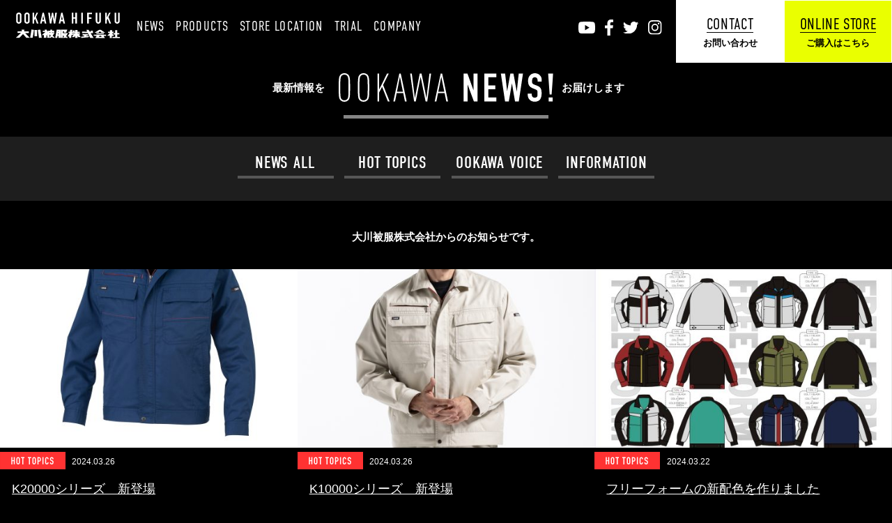

--- FILE ---
content_type: text/html; charset=UTF-8
request_url: http://www.ookawa-hifuku.co.jp/news/date/2024/03
body_size: 5976
content:
<!DOCTYPE html>
<html lang="ja">
<head>
	<meta charset="UTF-8">

	<meta name="viewport" content="width=device-width, initial-scale=1, maximum-scale=1, user-scalable=yes">
	<meta http-equiv="X-UA-Compatible" content="IE=edge">

	<!--OGP-->
			<meta property="og:title" content="【DAIRIKI】作業服メーカーの大川被服株式会社 ダイリキ公式サイト">
		<meta property="og:description" content="岡山県の作業服メーカー大川被服株式会社の公式サイト。DAIRIKI（ダイリキ）や山本寛斎デザインのKansai uniform(カンサイユニフォーム)、大人気の空調服、空調風神服を展開している。">
		<meta property="og:type" content="website">
	<meta property="og:url" content="http://www.ookawa-hifuku.co.jp/news/hot-topics/3123">
	<meta property="og:image" content="http://www.ookawa-hifuku.co.jp/ookawa_OGP.jpg">
	<meta property="og:site_name" content="大川被服株式会社">
	<!--/OGP-->

	<!-- Global site tag (gtag.js) - Google Analytics -->
	<script async src="https://www.googletagmanager.com/gtag/js?id=UA-111681762-1"></script>
	<script>
        window.dataLayer = window.dataLayer || [];
        function gtag(){dataLayer.push(arguments);}
        gtag('js', new Date());

        gtag('config', 'UA-111681762-1');
	</script>


			<meta name="description" content="岡山県の作業服メーカー大川被服株式会社の公式サイト。DAIRIKI（ダイリキ）や山本寛斎デザインのKansai uniform(カンサイユニフォーム)を主力ブランドとして展開している。">
	
	<!--<link rel="stylesheet" type="text/css" href="http://www.ookawa-hifuku.co.jp/wp-content/themes/ookawa/assets/css/yakuhanjp.min.css">-->
	<link rel="stylesheet" type="text/css" href="http://www.ookawa-hifuku.co.jp/wp-content/themes/ookawa/assets/css/normalize.css" />

	<title>2024年3月</title>
<meta name='robots' content='max-image-preview:large' />
<link rel='dns-prefetch' href='//s.w.org' />
<script type="text/javascript">
window._wpemojiSettings = {"baseUrl":"https:\/\/s.w.org\/images\/core\/emoji\/13.1.0\/72x72\/","ext":".png","svgUrl":"https:\/\/s.w.org\/images\/core\/emoji\/13.1.0\/svg\/","svgExt":".svg","source":{"concatemoji":"http:\/\/www.ookawa-hifuku.co.jp\/wp-includes\/js\/wp-emoji-release.min.js?ver=5.9.12"}};
/*! This file is auto-generated */
!function(e,a,t){var n,r,o,i=a.createElement("canvas"),p=i.getContext&&i.getContext("2d");function s(e,t){var a=String.fromCharCode;p.clearRect(0,0,i.width,i.height),p.fillText(a.apply(this,e),0,0);e=i.toDataURL();return p.clearRect(0,0,i.width,i.height),p.fillText(a.apply(this,t),0,0),e===i.toDataURL()}function c(e){var t=a.createElement("script");t.src=e,t.defer=t.type="text/javascript",a.getElementsByTagName("head")[0].appendChild(t)}for(o=Array("flag","emoji"),t.supports={everything:!0,everythingExceptFlag:!0},r=0;r<o.length;r++)t.supports[o[r]]=function(e){if(!p||!p.fillText)return!1;switch(p.textBaseline="top",p.font="600 32px Arial",e){case"flag":return s([127987,65039,8205,9895,65039],[127987,65039,8203,9895,65039])?!1:!s([55356,56826,55356,56819],[55356,56826,8203,55356,56819])&&!s([55356,57332,56128,56423,56128,56418,56128,56421,56128,56430,56128,56423,56128,56447],[55356,57332,8203,56128,56423,8203,56128,56418,8203,56128,56421,8203,56128,56430,8203,56128,56423,8203,56128,56447]);case"emoji":return!s([10084,65039,8205,55357,56613],[10084,65039,8203,55357,56613])}return!1}(o[r]),t.supports.everything=t.supports.everything&&t.supports[o[r]],"flag"!==o[r]&&(t.supports.everythingExceptFlag=t.supports.everythingExceptFlag&&t.supports[o[r]]);t.supports.everythingExceptFlag=t.supports.everythingExceptFlag&&!t.supports.flag,t.DOMReady=!1,t.readyCallback=function(){t.DOMReady=!0},t.supports.everything||(n=function(){t.readyCallback()},a.addEventListener?(a.addEventListener("DOMContentLoaded",n,!1),e.addEventListener("load",n,!1)):(e.attachEvent("onload",n),a.attachEvent("onreadystatechange",function(){"complete"===a.readyState&&t.readyCallback()})),(n=t.source||{}).concatemoji?c(n.concatemoji):n.wpemoji&&n.twemoji&&(c(n.twemoji),c(n.wpemoji)))}(window,document,window._wpemojiSettings);
</script>
<style type="text/css">
img.wp-smiley,
img.emoji {
	display: inline !important;
	border: none !important;
	box-shadow: none !important;
	height: 1em !important;
	width: 1em !important;
	margin: 0 0.07em !important;
	vertical-align: -0.1em !important;
	background: none !important;
	padding: 0 !important;
}
</style>
	<link rel='stylesheet' id='wp-block-library-css'  href='http://www.ookawa-hifuku.co.jp/wp-includes/css/dist/block-library/style.min.css?ver=5.9.12' type='text/css' media='all' />
<style id='global-styles-inline-css' type='text/css'>
body{--wp--preset--color--black: #000000;--wp--preset--color--cyan-bluish-gray: #abb8c3;--wp--preset--color--white: #ffffff;--wp--preset--color--pale-pink: #f78da7;--wp--preset--color--vivid-red: #cf2e2e;--wp--preset--color--luminous-vivid-orange: #ff6900;--wp--preset--color--luminous-vivid-amber: #fcb900;--wp--preset--color--light-green-cyan: #7bdcb5;--wp--preset--color--vivid-green-cyan: #00d084;--wp--preset--color--pale-cyan-blue: #8ed1fc;--wp--preset--color--vivid-cyan-blue: #0693e3;--wp--preset--color--vivid-purple: #9b51e0;--wp--preset--gradient--vivid-cyan-blue-to-vivid-purple: linear-gradient(135deg,rgba(6,147,227,1) 0%,rgb(155,81,224) 100%);--wp--preset--gradient--light-green-cyan-to-vivid-green-cyan: linear-gradient(135deg,rgb(122,220,180) 0%,rgb(0,208,130) 100%);--wp--preset--gradient--luminous-vivid-amber-to-luminous-vivid-orange: linear-gradient(135deg,rgba(252,185,0,1) 0%,rgba(255,105,0,1) 100%);--wp--preset--gradient--luminous-vivid-orange-to-vivid-red: linear-gradient(135deg,rgba(255,105,0,1) 0%,rgb(207,46,46) 100%);--wp--preset--gradient--very-light-gray-to-cyan-bluish-gray: linear-gradient(135deg,rgb(238,238,238) 0%,rgb(169,184,195) 100%);--wp--preset--gradient--cool-to-warm-spectrum: linear-gradient(135deg,rgb(74,234,220) 0%,rgb(151,120,209) 20%,rgb(207,42,186) 40%,rgb(238,44,130) 60%,rgb(251,105,98) 80%,rgb(254,248,76) 100%);--wp--preset--gradient--blush-light-purple: linear-gradient(135deg,rgb(255,206,236) 0%,rgb(152,150,240) 100%);--wp--preset--gradient--blush-bordeaux: linear-gradient(135deg,rgb(254,205,165) 0%,rgb(254,45,45) 50%,rgb(107,0,62) 100%);--wp--preset--gradient--luminous-dusk: linear-gradient(135deg,rgb(255,203,112) 0%,rgb(199,81,192) 50%,rgb(65,88,208) 100%);--wp--preset--gradient--pale-ocean: linear-gradient(135deg,rgb(255,245,203) 0%,rgb(182,227,212) 50%,rgb(51,167,181) 100%);--wp--preset--gradient--electric-grass: linear-gradient(135deg,rgb(202,248,128) 0%,rgb(113,206,126) 100%);--wp--preset--gradient--midnight: linear-gradient(135deg,rgb(2,3,129) 0%,rgb(40,116,252) 100%);--wp--preset--duotone--dark-grayscale: url('#wp-duotone-dark-grayscale');--wp--preset--duotone--grayscale: url('#wp-duotone-grayscale');--wp--preset--duotone--purple-yellow: url('#wp-duotone-purple-yellow');--wp--preset--duotone--blue-red: url('#wp-duotone-blue-red');--wp--preset--duotone--midnight: url('#wp-duotone-midnight');--wp--preset--duotone--magenta-yellow: url('#wp-duotone-magenta-yellow');--wp--preset--duotone--purple-green: url('#wp-duotone-purple-green');--wp--preset--duotone--blue-orange: url('#wp-duotone-blue-orange');--wp--preset--font-size--small: 13px;--wp--preset--font-size--medium: 20px;--wp--preset--font-size--large: 36px;--wp--preset--font-size--x-large: 42px;}.has-black-color{color: var(--wp--preset--color--black) !important;}.has-cyan-bluish-gray-color{color: var(--wp--preset--color--cyan-bluish-gray) !important;}.has-white-color{color: var(--wp--preset--color--white) !important;}.has-pale-pink-color{color: var(--wp--preset--color--pale-pink) !important;}.has-vivid-red-color{color: var(--wp--preset--color--vivid-red) !important;}.has-luminous-vivid-orange-color{color: var(--wp--preset--color--luminous-vivid-orange) !important;}.has-luminous-vivid-amber-color{color: var(--wp--preset--color--luminous-vivid-amber) !important;}.has-light-green-cyan-color{color: var(--wp--preset--color--light-green-cyan) !important;}.has-vivid-green-cyan-color{color: var(--wp--preset--color--vivid-green-cyan) !important;}.has-pale-cyan-blue-color{color: var(--wp--preset--color--pale-cyan-blue) !important;}.has-vivid-cyan-blue-color{color: var(--wp--preset--color--vivid-cyan-blue) !important;}.has-vivid-purple-color{color: var(--wp--preset--color--vivid-purple) !important;}.has-black-background-color{background-color: var(--wp--preset--color--black) !important;}.has-cyan-bluish-gray-background-color{background-color: var(--wp--preset--color--cyan-bluish-gray) !important;}.has-white-background-color{background-color: var(--wp--preset--color--white) !important;}.has-pale-pink-background-color{background-color: var(--wp--preset--color--pale-pink) !important;}.has-vivid-red-background-color{background-color: var(--wp--preset--color--vivid-red) !important;}.has-luminous-vivid-orange-background-color{background-color: var(--wp--preset--color--luminous-vivid-orange) !important;}.has-luminous-vivid-amber-background-color{background-color: var(--wp--preset--color--luminous-vivid-amber) !important;}.has-light-green-cyan-background-color{background-color: var(--wp--preset--color--light-green-cyan) !important;}.has-vivid-green-cyan-background-color{background-color: var(--wp--preset--color--vivid-green-cyan) !important;}.has-pale-cyan-blue-background-color{background-color: var(--wp--preset--color--pale-cyan-blue) !important;}.has-vivid-cyan-blue-background-color{background-color: var(--wp--preset--color--vivid-cyan-blue) !important;}.has-vivid-purple-background-color{background-color: var(--wp--preset--color--vivid-purple) !important;}.has-black-border-color{border-color: var(--wp--preset--color--black) !important;}.has-cyan-bluish-gray-border-color{border-color: var(--wp--preset--color--cyan-bluish-gray) !important;}.has-white-border-color{border-color: var(--wp--preset--color--white) !important;}.has-pale-pink-border-color{border-color: var(--wp--preset--color--pale-pink) !important;}.has-vivid-red-border-color{border-color: var(--wp--preset--color--vivid-red) !important;}.has-luminous-vivid-orange-border-color{border-color: var(--wp--preset--color--luminous-vivid-orange) !important;}.has-luminous-vivid-amber-border-color{border-color: var(--wp--preset--color--luminous-vivid-amber) !important;}.has-light-green-cyan-border-color{border-color: var(--wp--preset--color--light-green-cyan) !important;}.has-vivid-green-cyan-border-color{border-color: var(--wp--preset--color--vivid-green-cyan) !important;}.has-pale-cyan-blue-border-color{border-color: var(--wp--preset--color--pale-cyan-blue) !important;}.has-vivid-cyan-blue-border-color{border-color: var(--wp--preset--color--vivid-cyan-blue) !important;}.has-vivid-purple-border-color{border-color: var(--wp--preset--color--vivid-purple) !important;}.has-vivid-cyan-blue-to-vivid-purple-gradient-background{background: var(--wp--preset--gradient--vivid-cyan-blue-to-vivid-purple) !important;}.has-light-green-cyan-to-vivid-green-cyan-gradient-background{background: var(--wp--preset--gradient--light-green-cyan-to-vivid-green-cyan) !important;}.has-luminous-vivid-amber-to-luminous-vivid-orange-gradient-background{background: var(--wp--preset--gradient--luminous-vivid-amber-to-luminous-vivid-orange) !important;}.has-luminous-vivid-orange-to-vivid-red-gradient-background{background: var(--wp--preset--gradient--luminous-vivid-orange-to-vivid-red) !important;}.has-very-light-gray-to-cyan-bluish-gray-gradient-background{background: var(--wp--preset--gradient--very-light-gray-to-cyan-bluish-gray) !important;}.has-cool-to-warm-spectrum-gradient-background{background: var(--wp--preset--gradient--cool-to-warm-spectrum) !important;}.has-blush-light-purple-gradient-background{background: var(--wp--preset--gradient--blush-light-purple) !important;}.has-blush-bordeaux-gradient-background{background: var(--wp--preset--gradient--blush-bordeaux) !important;}.has-luminous-dusk-gradient-background{background: var(--wp--preset--gradient--luminous-dusk) !important;}.has-pale-ocean-gradient-background{background: var(--wp--preset--gradient--pale-ocean) !important;}.has-electric-grass-gradient-background{background: var(--wp--preset--gradient--electric-grass) !important;}.has-midnight-gradient-background{background: var(--wp--preset--gradient--midnight) !important;}.has-small-font-size{font-size: var(--wp--preset--font-size--small) !important;}.has-medium-font-size{font-size: var(--wp--preset--font-size--medium) !important;}.has-large-font-size{font-size: var(--wp--preset--font-size--large) !important;}.has-x-large-font-size{font-size: var(--wp--preset--font-size--x-large) !important;}
</style>
<link rel='stylesheet' id='contact-form-7-css'  href='http://www.ookawa-hifuku.co.jp/wp-content/plugins/contact-form-7/includes/css/styles.css?ver=4.9.2' type='text/css' media='all' />
<link rel='stylesheet' id='contact-form-7-confirm-css'  href='http://www.ookawa-hifuku.co.jp/wp-content/plugins/contact-form-7-add-confirm/includes/css/styles.css?ver=4.8' type='text/css' media='all' />
<script type='text/javascript' src='http://www.ookawa-hifuku.co.jp/wp-includes/js/jquery/jquery.min.js?ver=3.6.0' id='jquery-core-js'></script>
<script type='text/javascript' src='http://www.ookawa-hifuku.co.jp/wp-includes/js/jquery/jquery-migrate.min.js?ver=3.3.2' id='jquery-migrate-js'></script>
<link rel="https://api.w.org/" href="http://www.ookawa-hifuku.co.jp/wp-json/" /><link rel="EditURI" type="application/rsd+xml" title="RSD" href="http://www.ookawa-hifuku.co.jp/xmlrpc.php?rsd" />
<link rel="wlwmanifest" type="application/wlwmanifest+xml" href="http://www.ookawa-hifuku.co.jp/wp-includes/wlwmanifest.xml" /> 
<meta name="generator" content="WordPress 5.9.12" />

			
		<link rel="stylesheet" type="text/css" href="http://www.ookawa-hifuku.co.jp/wp-content/themes/ookawa/assets/css/archive.css?201702" />													
</head>
<body>

		<div class="st-Nav_Wrap">
			<nav class="st-Nav">
				<h1 class="st-logo"><a href="/"><img src="http://www.ookawa-hifuku.co.jp/wp-content/themes/ookawa/assets/img/common/logo_pc.svg" class="" alt="大川被服"></a></h1>
				<a href="/#contact" class="st-Purchase st-Contact_Main"><span class="st-Purchase-en">CONTACT</span><span class="st-Purchase-ja">お問い合わせ</span></a>
				<a href="https://wawawork.work/" target="_brank" class="st-Purchase st-Purchase_Main"><span class="st-Purchase-en">ONLINE STORE</span><span class="st-Purchase-ja">ご購入はこちら</span></a>
				<span class="st-Icon_Menu"><img src="http://www.ookawa-hifuku.co.jp/wp-content/themes/ookawa/assets/img/common/icon_menu.svg"></span>

				<div class="st-Nav_Slide">

					<span class="st-Nav_Close"></span>

					<ul class="st-Nav_Menu">
						<li id="st-Nav_Top"><a href="/">TOP<span>トップ</span></a></li>
						<li><a href="/news">NEWS<span>最新情報</span></a></li>
						<li><a href="/allitem">PRODUCTS<span>商品一覧</span></a></li>
<!--						<li><a href="">COLLABORATION<span>コラボ商品</span></a></li>-->
						<li><a href="/#location">STORE LOCATION<span>販売店舗様一覧</span></a></li>
						<li><a href="/#trial">TRIAL<span>サイズ、刺繍見本</span></a></li>
						<li><a href="/#company">COMPANY<span>会社概要</span></a></li>
					</ul>

					<a href="/#contact" class="st-Purchase st-Contact_Sub"><span class="st-Purchase-en">CONTACT</span><span class="st-Purchase-ja">お問い合わせ</span></a>
					<a href="https://wawawork.work/" target="_brank" class="st-Purchase st-Purchase_Sub"><span class="st-Purchase-en">ONLINE STORE</span><span class="st-Purchase-ja">ご購入はこちら</span></a>

					<ul class="st-Nav_Sns">
						<li><a href="https://www.youtube.com/channel/UCGsnvqQidiVIa7Vj_rMW1TQ" target="_blank" id="icon-youtube"><img src="http://www.ookawa-hifuku.co.jp/wp-content/themes/ookawa/assets/img/common/sns_youtube.svg" alt="YouTube"></a></li>
						<li><a href="https://www.facebook.com/DAIRIKI.BRAND/?hc_ref=ARRnt0g8Ss4ntkZCJtPNyOaC2IhFg12bKkXOBqrf8dkCz-5PausTmKBGJje-w3yxeA0&fref=nf" target="_blank" id="icon-facebook"><img src="http://www.ookawa-hifuku.co.jp/wp-content/themes/ookawa/assets/img/common/sns_facebook.svg" alt="FACEBOOK"></a></li>
						<li><a href="https://twitter.com/dairiki_uniform" target="_blank" id="icon-twitter"><img src="http://www.ookawa-hifuku.co.jp/wp-content/themes/ookawa/assets/img/common/sns_twitte.svg" alt="Twitter"></a></li>
						<li><a href="https://www.instagram.com/dqstaff/" target="_blank" id="icon-instagram"><img src="http://www.ookawa-hifuku.co.jp/wp-content/themes/ookawa/assets/img/common/sns_instagram.svg" alt="Instagram"></a></li>
					</ul>
				</div><!-- / st-Nav-Slide -->
			</nav><!-- / st-nav -->

		</div><!-- / st-Nav_Wrap -->

		<div class="loading">
			<div class="spinner">
				<div class="double-bounce1"></div>
				<div class="double-bounce2"></div>
			</div>
		</div>

		<div class="contents tp-contents">

<sectin class="na-Header">
	<h2 class="na-Header_MajorTitle"><span>最新情報を</span><img src="http://www.ookawa-hifuku.co.jp/wp-content/themes/ookawa/assets/img/top/title_news.svg" alt="WORKAEAR BRAND"><span>お届けします</span> </h2>

	<nav class="na-Category">
		<ul class="na-Category_List">
			<li><a href="/news">NEWS ALL</a></li>
				<li class="cat-item cat-item-1"><a href="http://www.ookawa-hifuku.co.jp/news/category/hot-topics">HOT TOPICS</a>
</li>
	<li class="cat-item cat-item-20"><a href="http://www.ookawa-hifuku.co.jp/news/category/voice">OOKAWA VOICE</a>
</li>
	<li class="cat-item cat-item-21"><a href="http://www.ookawa-hifuku.co.jp/news/category/information">INFORMATION</a>
</li>
<!--			<li><a href="">HOT TOPICS</a></li>-->
<!--			<li><a href="">PICK UP!</a></li>-->
<!--			<li><a href="">OOKAWA VOICE</a></li>-->
<!--			<li><a href="">INFORMATION</a></li>-->
		</ul>
	</nav>
</sectin><!-- / na-Header -->

<sction class="na-Archive">
	<h3 class="na-Archive_Title"></h3>
	<p class="na-Archive_TitleSub">大川被服株式会社からのお知らせです。</p>

	<div class="na-Archive_Inner">

						<article class="na-News_Item">
			<a href="http://www.ookawa-hifuku.co.jp/news/hot-topics/3123">
				<div class="na-News_Item_Inner">
					<img src="http://www.ookawa-hifuku.co.jp/wp-content/uploads/K20001_-2-350x210.jpg" class="tp-News_Image switchWpImage">
					<div class="na-News-Info">
						<div class="na-News_Category"><img src="http://www.ookawa-hifuku.co.jp/wp-content/themes/ookawa/assets/img/common/label_hot-topics.svg"><span>2024.03.26</span></div>
						<h2 class="na-News_Title">K20000シリーズ　新登場</h2>
					</div><!-- / na-News-Info -->
				</div><!-- / na-News_Item_Inner -->
			</a>
		</article>
						<article class="na-News_Item">
			<a href="http://www.ookawa-hifuku.co.jp/news/hot-topics/3118">
				<div class="na-News_Item_Inner">
					<img src="http://www.ookawa-hifuku.co.jp/wp-content/uploads/K10001-1-350x210.jpg" class="tp-News_Image switchWpImage">
					<div class="na-News-Info">
						<div class="na-News_Category"><img src="http://www.ookawa-hifuku.co.jp/wp-content/themes/ookawa/assets/img/common/label_hot-topics.svg"><span>2024.03.26</span></div>
						<h2 class="na-News_Title">K10000シリーズ　新登場</h2>
					</div><!-- / na-News-Info -->
				</div><!-- / na-News_Item_Inner -->
			</a>
		</article>
						<article class="na-News_Item">
			<a href="http://www.ookawa-hifuku.co.jp/news/hot-topics/3066">
				<div class="na-News_Item_Inner">
					<img src="http://www.ookawa-hifuku.co.jp/wp-content/uploads/1-350x210.jpg" class="tp-News_Image switchWpImage">
					<div class="na-News-Info">
						<div class="na-News_Category"><img src="http://www.ookawa-hifuku.co.jp/wp-content/themes/ookawa/assets/img/common/label_hot-topics.svg"><span>2024.03.22</span></div>
						<h2 class="na-News_Title">フリーフォームの新配色を作りました</h2>
					</div><!-- / na-News-Info -->
				</div><!-- / na-News_Item_Inner -->
			</a>
		</article>
				
	</div><!-- / na-Archive_Inner -->
</sction><!-- / na-Archive -->

<footer class="st-Footer">

	<div class="st-Footer_Inner clearfix">
		<div class="st-Footer_Box">
		<div class="st-Footer_Left">
			<ul class="st-Footer_nav">
				<li><a href="/">トップページ</a></li>
				<li><a href="/news">ニュース一覧</a></li>
			</ul>
			<ul class="st-Footer_nav">
				<li>ブランド
					<ul>
						<li><a href="/dairiki">ダイリキ</a></li>
						<li><a href="/kansaiuniform">カンサイユニフォーム</a></li>
						<li><a href="/freeform">フリーフォーム</a></li>
						<li><a href="/taskforce">タスクフォース</a></li>
						<li>コラボレーション</li>
					</ul>
				</li>
			</ul>
			<ul class="st-Footer_nav tablet-hidden">
				<li><a href="/#location">販売店舗様一覧</a></li>
			</ul>
		</div><!-- / st-Footer_Left -->


		<div class="st-Footer_Right">

			<ul class="st-Footer_nav">
				<li class="st-Footer_Sales sp-hidden"><a href="/#location">販売店舗様一覧</a></li>
				<li><a href="/sample-trial">試着サンプルのお申し込み</a></li>
				<li><a href="/catalog-delivery">無料カタログのお申し込み</a></li>
				<li><a href="/business-partner-wanted">販売パートナー様募集</a></li>
			</ul>

			<ul class="st-Footer_nav">
				<li><a href="/size-check-sheet">サイズ確認表</a></li>
				<li><a href="/name-sample">刺繍見本</a></li>
				<li><a href="/thailand">タイの日系企業様向け<br>ユニフォーム販売</a></li>
			</ul>

			<ul class="st-Footer_nav">
				<li><a href="/#company">会社概要</a></li>
			</ul>

		</div><!-- / st-Footer_Right -->
	</div>

	</div><!-- / st-Footer_inner -->

	<p class="st-Footer_Copyright">COPYRIGHT OOKAWA HIFIKU ALL RIGHTS RESERVED.</p>
</footer>


</div><!-- / contents -->

<script src="https://code.jquery.com/jquery-2.2.4.min.js" integrity="sha256-BbhdlvQf/xTY9gja0Dq3HiwQF8LaCRTXxZKRutelT44=" crossorigin="anonymous"></script>
<script src="http://www.ookawa-hifuku.co.jp/wp-content/themes/ookawa/assets/js/jquery.tile.min.js"></script>
<script src="http://www.ookawa-hifuku.co.jp/wp-content/themes/ookawa/assets/js/common.js?201703"></script>
<script src="http://www.ookawa-hifuku.co.jp/wp-content/themes/ookawa/assets/js/form.js?201702"></script>


<script type='text/javascript' id='contact-form-7-js-extra'>
/* <![CDATA[ */
var wpcf7 = {"apiSettings":{"root":"http:\/\/www.ookawa-hifuku.co.jp\/wp-json\/contact-form-7\/v1","namespace":"contact-form-7\/v1"},"recaptcha":{"messages":{"empty":"\u3042\u306a\u305f\u304c\u30ed\u30dc\u30c3\u30c8\u3067\u306f\u306a\u3044\u3053\u3068\u3092\u8a3c\u660e\u3057\u3066\u304f\u3060\u3055\u3044\u3002"}}};
/* ]]> */
</script>
<script type='text/javascript' src='http://www.ookawa-hifuku.co.jp/wp-content/plugins/contact-form-7/includes/js/scripts.js?ver=4.9.2' id='contact-form-7-js'></script>
<script type='text/javascript' src='http://www.ookawa-hifuku.co.jp/wp-includes/js/jquery/jquery.form.min.js?ver=4.3.0' id='jquery-form-js'></script>
<script type='text/javascript' src='http://www.ookawa-hifuku.co.jp/wp-content/plugins/contact-form-7-add-confirm/includes/js/scripts.js?ver=4.8' id='contact-form-7-confirm-js'></script>
</body>

</html>

--- FILE ---
content_type: text/css
request_url: http://www.ookawa-hifuku.co.jp/wp-content/themes/ookawa/assets/css/archive.css?201702
body_size: 4296
content:
@charset "UTF-8";
@import url("https://use.typekit.net/jjj4apq.css");
/* =============================================================================
   Base
   ========================================================================== */
html, body {
  font-size: 62.5%;
  height: 100%;
  line-height: 1.8em;
  font-family: "游ゴシック", YuGothic, "Hiragino Kaku Gothic ProN", Meiryo, sans-serif;
  background-color: #000000;
  color: #ffffff;
  -webkit-text-size-adjust: 100%;
}

a {
  margin: 0;
  padding: 0;
  color: #ffffff;
}
a:hover {
  filter: progid:DXImageTransform.Microsoft.Alpha(Opacity=80);
  opacity: 0.8;
}

* {
  -moz-box-sizing: border-box;
  -webkit-box-sizing: border-box;
  box-sizing: border-box;
}

.fixed {
  position: fixed !important;
  width: 100%;
}

img {
  width: 100%;
  height: auto;
}

.sp-hidden {
  display: none;
}
@media only screen and (min-width: 769px) {
  .sp-hidden {
    display: inline-block;
  }
}

.tablet-hidden {
  display: inline-block;
}
@media only screen and (min-width: 769px) {
  .tablet-hidden {
    display: none !important;
  }
}

.clearfix:after {
  content: "";
  display: block;
  clear: both;
}

/* =============================================================================
   st-Nav
   ========================================================================== */
.st-Nav_Wrap {
  position: fixed;
  top: 0;
  left: 0;
  width: 100%;
  z-index: 8888;
  background-color: rgba(0, 0, 0, 0.7);
}
@media only screen and (min-width: 1080px) {
  .st-Nav_Wrap {
    background: none;
  }
}

.st-Nav {
  position: relative;
  width: 100%;
  height: 48px;
}
@media only screen and (min-width: 768px) {
  .st-Nav {
    height: 60px;
  }
}
@media only screen and (min-width: 1080px) {
  .st-Nav {
    height: 90px;
    max-width: 1500px;
    margin: auto;
  }
}

.st-logo {
  width: 100px;
  margin: 0 0 0 3vw;
  padding: 11px 0 0;
}
@media only screen and (min-width: 768px) {
  .st-logo {
    width: 50%;
    max-width: 120px;
    margin: 0 0 0 1.8em;
    padding: 18px 0 0;
  }
}
@media only screen and (min-width: 1080px) {
  .st-logo {
    position: relative;
    max-width: 149px;
    z-index: 9999;
  }
}

.st-Icon_Menu {
  position: absolute;
  top: 13px;
  right: 9px;
  width: 22px;
  cursor: pointer;
}
@media only screen and (min-width: 768px) {
  .st-Icon_Menu {
    width: 30px;
    right: 20px;
  }
}
@media only screen and (min-width: 1080px) {
  .st-Icon_Menu {
    display: none;
  }
}

.st-Purchase {
  display: block;
  text-align: center;
  text-decoration: none;
  color: #000000;
  background-color: #eaff00;
  font-weight: bold;
}
.st-Purchase .st-Purchase-en {
  display: inline-block;
  padding: 0 0 .1em;
  border-bottom: solid 1px #000000;
  font-family: "din-condensed";
  font-size: 13px;
  font-size: 1.3rem;
  line-height: 1em;
}
@media only screen and (min-width: 1080px) {
  .st-Purchase .st-Purchase-en {
    font-size: 22px;
    font-size: 2.2rem;
    line-height: 1em;
  }
}
.st-Purchase .st-Purchase-ja {
  display: block;
  padding-top: .2em;
  font-size: 10px;
  font-size: 1rem;
  line-height: 1em;
  -moz-transform: scale(0.9, 0.9);
  -ms-transform: scale(0.9, 0.9);
  -webkit-transform: scale(0.9, 0.9);
  transform: scale(0.9, 0.9);
}
@media only screen and (min-width: 1080px) {
  .st-Purchase .st-Purchase-ja {
    font-size: 13px;
    font-size: 1.3rem;
    line-height: 1em;
  }
}

.st-Purchase_Main {
  position: absolute;
  top: 0;
  right: 40px;
  width: 80px;
  height: 48px;
  padding: 11px 0;
}
@media only screen and (min-width: 768px) {
  .st-Purchase_Main {
    width: 100%;
    height: 60px;
    max-width: 110px;
    padding: 17px 0;
    right: 70px;
  }
}
@media only screen and (min-width: 1080px) {
  .st-Purchase_Main {
    display: none;
  }
}

.st-Contact_Main {
  position: absolute;
  top: 0;
  right: 120px;
  width: 80px;
  height: 48px;
  padding: 11px 0;
  background-color: #fff;
  color: #000;
}
@media only screen and (min-width: 768px) {
  .st-Contact_Main {
    width: 100%;
    height: 60px;
    max-width: 110px;
    padding: 17px 0;
    right: 180px;
  }
}
@media only screen and (min-width: 1080px) {
  .st-Contact_Main {
    display: none;
  }
}

.st-Purchase_Sub {
  margin-bottom: 25px;
  padding: 15px 0 18px 2em;
  text-align: left;
}
@media only screen and (min-width: 1080px) {
  .st-Purchase_Sub {
    position: absolute;
    top: 0;
    right: 0;
    width: 155px;
    height: 90px;
    padding: 23px 0 0;
    border: solid 1px #ffffff;
    text-align: center;
  }
}
.st-Purchase_Sub .st-Purchase-en {
  padding: 0 0 0;
  font-weight: 300;
  margin-bottom: 3px;
  font-size: 22px;
  font-size: 2.2rem;
  line-height: 1.3em;
}
@media only screen and (min-width: 1080px) {
  .st-Purchase_Sub .st-Purchase-en {
    line-height: 1em;
    letter-spacing: .03em;
  }
}
.st-Purchase_Sub .st-Purchase-ja {
  padding: 0;
  line-height: 1.8em;
  font-size: 13px;
  font-size: 1.3rem;
  line-height: 1.8em;
  -moz-transform: scale(1, 1);
  -ms-transform: scale(1, 1);
  -webkit-transform: scale(1, 1);
  transform: scale(1, 1);
}

.st-Contact_Sub {
  margin-bottom: 0px;
  padding: 10px 0 10px 2em;
  text-align: left;
  background-color: #fff;
  color: #000;
}
@media only screen and (min-width: 1080px) {
  .st-Contact_Sub {
    position: absolute;
    top: 0;
    right: 155px;
    width: 155px;
    height: 90px;
    padding: 23px 0 0;
    border: solid 1px #ffffff;
    text-align: center;
  }
}
.st-Contact_Sub .st-Purchase-en {
  padding: 0 0 0;
  font-weight: 300;
  margin-bottom: 3px;
  font-size: 22px;
  font-size: 2.2rem;
  line-height: 1.3em;
}
@media only screen and (min-width: 1080px) {
  .st-Contact_Sub .st-Purchase-en {
    line-height: 1em;
    letter-spacing: .03em;
  }
}
.st-Contact_Sub .st-Purchase-ja {
  padding: 0;
  line-height: 1.8em;
  font-size: 13px;
  font-size: 1.3rem;
  line-height: 1.8em;
  -moz-transform: scale(1, 1);
  -ms-transform: scale(1, 1);
  -webkit-transform: scale(1, 1);
  transform: scale(1, 1);
}

.st-Nav_Slide {
  position: absolute;
  top: 0;
  right: -400px;
  padding-top: 35px;
  background-color: rgba(0, 0, 0, 0.7);
  transition: right .5s;
  /* アニメーション */
  z-index: 9999;
  overflow: scroll;
}
.st-Nav_Slide.active {
  right: 0;
}
@media only screen and (min-width: 1080px) {
  .st-Nav_Slide {
    position: absolute;
    top: 0;
    left: 0;
    right: auto;
    width: 100%;
    height: 90px;
    padding: 28px 0 0 190px;
    z-index: 8888;
    overflow: hidden;
    background-color: rgba(0, 0, 0, 0.65);
  }
}

.st-Nav_Menu {
  margin: 0 4em 0 2em;
  padding: 0;
  list-style: none;
}
@media only screen and (min-width: 1080px) {
  .st-Nav_Menu {
    margin: 0 4em 0 1em;
    display: inline-block;
    width: 85%;
  }
}
.st-Nav_Menu li {
  letter-spacing: .02em;
  font-family: "din-condensed";
  font-weight: 300;
  font-size: 23px;
  font-size: 2.3rem;
  line-height: 2em;
}
@media only screen and (min-width: 1080px) {
  .st-Nav_Menu li {
    display: inline-block;
    font-size: 19px;
    font-size: 1.9rem;
    line-height: 1em;
    margin-right: 1.5%;
    letter-spacing: .07em;
  }
}
@media only screen and (min-width: 1080px) {
  .st-Nav_Menu #st-Nav_Top {
    display: none;
  }
}
.st-Nav_Menu a {
  text-decoration: none;
  color: #FFFFFF;
}
.st-Nav_Menu a:hover {
  color: #eaff00;
}
.st-Nav_Menu span {
  display: inline-block;
  padding-left: .5em;
  letter-spacing: .01em;
  color: #eaff00;
  font-family: "游ゴシック", YuGothic, "Hiragino Kaku Gothic ProN", Meiryo, sans-serif;
  font-weight: bold;
  font-size: 12px;
  font-size: 1.2rem;
  line-height: 1.8em;
}
@media only screen and (min-width: 1080px) {
  .st-Nav_Menu span {
    display: none;
  }
}

.st-Nav_Sns {
  width: 175px;
  margin: 0 0 0 9%;
  padding: 0;
  font-size: 0;
}
@media only screen and (min-width: 1080px) {
  .st-Nav_Sns {
    position: absolute;
    top: 28px;
    width: auto;
    right: 330px;
    margin: 0;
  }
}
.st-Nav_Sns li {
  display: inline-block;
  width: 25%;
  margin: 0 0 29px 0;
  text-align: center;
  vertical-align: middle;
}
@media only screen and (min-width: 1080px) {
  .st-Nav_Sns li {
    width: auto;
    margin: 0;
    width: auto;
  }
}
.st-Nav_Sns a {
  display: block;
}
.st-Nav_Sns #icon-youtube {
  width: 64%;
}
@media only screen and (min-width: 1080px) {
  .st-Nav_Sns #icon-youtube {
    width: calc(20px * 1.2);
    margin: 0 0 0 1%;
  }
}
.st-Nav_Sns #icon-facebook {
  width: 28%;
  margin: 0 0 0 5px;
}
@media only screen and (min-width: 1080px) {
  .st-Nav_Sns #icon-facebook {
    width: calc(10px * 1.2);
    margin: 0 0 0 14px;
  }
}
.st-Nav_Sns #icon-twitter {
  width: 50%;
}
.st-Nav_Sns #icon-twitter img {
  margin-left: 3px;
}
@media only screen and (min-width: 1080px) {
  .st-Nav_Sns #icon-twitter img {
    margin-left: 0;
  }
}
@media only screen and (min-width: 1080px) {
  .st-Nav_Sns #icon-twitter {
    width: calc(18px * 1.2);
    margin: 0 0 0 14px;
  }
}
.st-Nav_Sns #icon-instagram {
  width: 48%;
}
@media only screen and (min-width: 1080px) {
  .st-Nav_Sns #icon-instagram {
    width: calc(17px * 1.2);
    margin: 0 0 0 14px;
  }
}

/* =============================================================================
   バッテン
   ========================================================================== */
.st-Nav_Close {
  height: 30px;
  width: 30px;
  display: block;
  position: absolute;
  top: .5%;
  right: 3%;
}
@media only screen and (min-width: 1080px) {
  .st-Nav_Close {
    display: none;
  }
}

.st-Nav_Close:before, .st-Nav_Close:after {
  content: '';
  height: 2px;
  width: 30px;
  display: block;
  background: #ffffff;
  border-radius: 10px;
  -webkit-border-radius: 10px;
  -moz-border-radius: 10px;
  position: absolute;
  top: 16px;
  left: 0px;
  transform: rotate(-45deg);
  -webkit-transform: rotate(-45deg);
  -moz-transform: rotate(-45deg);
  -o-transform: rotate(-45deg);
  -ms-transform: rotate(-45deg);
}

.st-Nav_Close:after {
  transform: rotate(45deg);
  -webkit-transform: rotate(45deg);
  -moz-transform: rotate(45deg);
  -o-transform: rotate(45deg);
  -ms-transform: rotate(45deg);
}

/* =============================================================================
   st-Footer
   ========================================================================== */
.st-Footer {
  margin: 0;
  padding: 29px 0 0;
  background-color: #1A1A1A;
  font-size: 0;
}

@media only screen and (min-width: 769px) {
  .st-Footer_Inner {
    width: 98%;
    max-width: 1500px;
    margin: auto;
    padding: 40px 0 45px 3%;
  }
}

@media only screen and (min-width: 769px) {
  .st-Footer_Box {
    max-width: 1000px;
  }
}

.st-Footer_nav {
  margin: 0 0 29px 0;
  padding: 0;
  list-style: none;
  color: #FFFFFF;
  font-size: 12px;
  font-size: 1.2rem;
  line-height: 2em;
}
.st-Footer_nav li {
  margin: 0;
  padding: 0;
  list-style: none;
}
.st-Footer_nav li a {
  text-decoration: underline;
  color: #FFFFFF;
}
.st-Footer_nav li ul {
  margin: 0 0 0 1em;
  padding: 0;
}
@media only screen and (min-width: 769px) {
  .st-Footer_nav li ul {
    margin: 0;
  }
}
@media only screen and (min-width: 769px) {
  .st-Footer_nav {
    font-size: 15px;
    font-size: 1.5rem;
    line-height: 2em;
    margin: 0;
    display: inline-block;
    width: 37%;
    vertical-align: top;
  }
  .st-Footer_nav:first-child {
    width: 43%;
  }
  .st-Footer_nav:last-child {
    width: 20%;
  }
  .st-Footer_nav .st-Footer_Sales {
    margin-bottom: 2em;
  }
}

.st-Footer_Left {
  display: inline-block;
  width: 50%;
  padding-left: 7%;
}
@media only screen and (min-width: 769px) {
  .st-Footer_Left {
    width: 35%;
    padding-left: 0;
  }
  .st-Footer_Left .st-Footer_nav {
    width: 50% !important;
  }
}

.st-Footer_Right {
  display: inline-block;
  width: 50%;
  padding-left: 3%;
  vertical-align: top;
}
@media only screen and (min-width: 769px) {
  .st-Footer_Right {
    width: 65%;
  }
}

.st-Footer_Copyright {
  margin: 0;
  padding: 16px 0;
  text-align: center;
  vertical-align: top;
  letter-spacing: .1em;
  color: #FFFFFF;
  background-color: #2D2D2D;
  font-family: "din-condensed";
  font-weight: 400;
  font-size: 10px;
  font-size: 1rem;
  line-height: 1em;
}
@media only screen and (min-width: 769px) {
  .st-Footer_Copyright {
    font-size: 16px;
    font-size: 1.6rem;
    line-height: 1em;
    padding: 42px 0;
  }
}

/* =============================================================================
   開発用
   ========================================================================== */
#guide-wrap {
  position: absolute;
  z-index: 9999;
  width: 100%;
  overflow-x: hidden;
}

.guide-sp #guide-wrap {
  filter: progid:DXImageTransform.Microsoft.Alpha(Opacity=60);
  opacity: 0.6;
}

.guide-pc #guide-wrap {
  filter: progid:DXImageTransform.Microsoft.Alpha(Opacity=60);
  opacity: 0.6;
}

#guide {
  position: absolute;
  top: 32px;
  left: 50%;
  -moz-transform: translateX(-50%);
  -ms-transform: translateX(-50%);
  -webkit-transform: translateX(-50%);
  transform: translateX(-50%);
  z-index: 1;
  opacity: 1;
  display: none;
}

.guide-sp #guide {
  width: 100%;
  display: block;
}

.guide-pc #guide {
  width: 1500px;
  display: block;
}

.clear-left {
  clear: left;
}

/* =============================================================================
   パンくず
   ========================================================================== */
.pd-Pankuzu {
  display: inline-block;
  margin: 0 0 0 8%;
  font-weight: bold;
  padding-top: 59px;
  font-size: 10px;
  font-size: 1rem;
  line-height: 1.8em;
  text-decoration: underline;
}
.pd-Pankuzu a {
  color: #ffffff;
}
@media only screen and (min-width: 769px) {
  .pd-Pankuzu {
    width: 98%;
    max-width: 1000px;
    padding-top: 110px;
    display: block;
    font-size: 18px;
    font-size: 1.8rem;
    line-height: 1em;
    margin: 0 auto 40px;
  }
}

/* =============================================================================
   三角矢印
   ========================================================================== */
.sw-Arrow {
  list-style: none;
  position: relative;
}
.sw-Arrow:before {
  content: "";
  display: inline-block;
  margin: 0 .5em 0 0;
  padding: 0;
  width: 0;
  height: 0;
  border-style: solid;
  border-width: .4em 0 .4em .6em;
  border-color: transparent transparent transparent #eaff00;
}

/* =============================================================================
   中央表示
   ========================================================================== */
.sw-Center {
  position: absolute;
  top: 50%;
  left: 50%;
  -moz-transform: translate(-50%, -50%);
  -ms-transform: translate(-50%, -50%);
  -webkit-transform: translate(-50%, -50%);
  transform: translate(-50%, -50%);
  width: 100%;
}

/* =============================================================================
   ローディング
   ========================================================================== */
.contents {
  display: none;
}

.loading {
  position: fixed;
  display: block;
  width: 100%;
  height: 100%;
  background-color: #000000;
  z-index: 6666;
}

.spinner {
  position: absolute;
  top: 50%;
  left: 50%;
  -moz-transform: translate(-50%, -50%);
  -ms-transform: translate(-50%, -50%);
  -webkit-transform: translate(-50%, -50%);
  transform: translate(-50%, -50%);
  width: 40px;
  height: 40px;
  margin: auto;
}

.double-bounce1, .double-bounce2 {
  width: 100%;
  height: 100%;
  border-radius: 50%;
  background-color: #ffffff;
  opacity: 0.6;
  position: absolute;
  top: 0;
  left: 0;
  -webkit-animation: sk-bounce 2.0s infinite ease-in-out;
  animation: sk-bounce 2.0s infinite ease-in-out;
}

.double-bounce2 {
  -webkit-animation-delay: -1.0s;
  animation-delay: -1.0s;
}

@-webkit-keyframes sk-bounce {
  0%, 100% {
    -webkit-transform: scale(0);
  }
  50% {
    -webkit-transform: scale(1);
  }
}
@keyframes sk-bounce {
  0%, 100% {
    transform: scale(0);
    -webkit-transform: scale(0);
  }
  50% {
    transform: scale(1);
    -webkit-transform: scale(1);
  }
}
/* =============================================================================
   フェードインフロムボトム
   ========================================================================== */
.fade-in-obj {
  transition: 1.5s;
  opacity: 0;
  transform: translate(0, 60px);
  -webkit-transform: translate(0, 60px);
}

.fade-in {
  opacity: 1.0;
  transform: translate(0, 0);
  -webkit-transform: translate(0, 0);
}

/* =============================================================================
   ボーダーライン
   ========================================================================== */
.anime-line .anime-line-inner {
  position: relative;
  transition: color 0.4s cubic-bezier(0.445, 0.05, 0.55, 0.95);
  display: block;
}
.anime-line .anime-line-inner img {
  vertical-align: bottom;
  border: solid 1px #ffffff;
}
.anime-line .anime-line-inner .border {
  position: absolute;
  z-index: 10;
  display: block;
  background-color: #ffffff;
}
.anime-line .anime-line-inner .border--top {
  top: 0;
  left: 0;
  transition: all 0.1s cubic-bezier(0.445, 0.05, 0.55, 0.95) 0.3s;
}
.anime-line .anime-line-inner .border--right {
  top: 0;
  right: 0;
  transition: all 0.1s cubic-bezier(0.445, 0.05, 0.55, 0.95) 0.2s;
}
.anime-line .anime-line-inner .border--bottom {
  right: 0;
  bottom: 0;
  transition: all 0.1s cubic-bezier(0.445, 0.05, 0.55, 0.95) 0.1s;
}
.anime-line .anime-line-inner .border--left {
  bottom: 0;
  left: 0;
  transition: all 0.1s cubic-bezier(0.445, 0.05, 0.55, 0.95);
}
.anime-line .anime-line-inner .border--top, .anime-line .anime-line-inner .border--bottom {
  width: 0;
  height: 1px;
}
.anime-line .anime-line-inner .border--right, .anime-line .anime-line-inner .border--left {
  width: 1px;
  height: 0;
}
.anime-line:active .anime-line-inner, .anime-line:hover .anime-line-inner {
  color: #ffffff;
}
.anime-line:active .anime-line-inner img, .anime-line:hover .anime-line-inner img {
  border: none;
}
.anime-line:active .anime-line-inner .border--top, .anime-line:active .anime-line-inner .border--bottom, .anime-line:hover .anime-line-inner .border--top, .anime-line:hover .anime-line-inner .border--bottom {
  width: 100%;
}
.anime-line:active .anime-line-inner .border--right, .anime-line:active .anime-line-inner .border--left, .anime-line:hover .anime-line-inner .border--right, .anime-line:hover .anime-line-inner .border--left {
  height: 100%;
}
.anime-line:active .anime-line-inner .border--top, .anime-line:hover .anime-line-inner .border--top {
  transition: all 0.1s cubic-bezier(0.445, 0.05, 0.55, 0.95);
}
.anime-line:active .anime-line-inner .border--right, .anime-line:hover .anime-line-inner .border--right {
  transition: all 0.1s cubic-bezier(0.445, 0.05, 0.55, 0.95) 0.1s;
}
.anime-line:active .anime-line-inner .border--bottom, .anime-line:hover .anime-line-inner .border--bottom {
  transition: all 0.1s cubic-bezier(0.445, 0.05, 0.55, 0.95) 0.2s;
}
.anime-line:active .anime-line-inner .border--left, .anime-line:hover .anime-line-inner .border--left {
  transition: all 0.1s cubic-bezier(0.445, 0.05, 0.55, 0.95) 0.3s;
}

.anime-line2 .border {
  position: absolute;
  z-index: 10;
  display: block;
  background-color: #ffffff;
}
.anime-line2 .border--top {
  top: 0;
  left: 0;
  transition: all 0.1s cubic-bezier(0.445, 0.05, 0.55, 0.95) 0.3s;
}
.anime-line2 .border--right {
  top: 0;
  right: 0;
  transition: all 0.1s cubic-bezier(0.445, 0.05, 0.55, 0.95) 0.2s;
}
.anime-line2 .border--bottom {
  right: 0;
  bottom: 0;
  transition: all 0.1s cubic-bezier(0.445, 0.05, 0.55, 0.95) 0.1s;
}
.anime-line2 .border--left {
  bottom: 0;
  left: 0;
  transition: all 0.1s cubic-bezier(0.445, 0.05, 0.55, 0.95);
}
.anime-line2 .border--top, .anime-line2 .border--bottom {
  width: 0;
  height: 1px;
}
.anime-line2 .border--right, .anime-line2 .border--left {
  width: 1px;
  height: 0;
}
.anime-line2:active .border--top, .anime-line2:active .border--bottom, .anime-line2:hover .border--top, .anime-line2:hover .border--bottom {
  width: 100%;
}
.anime-line2:active .border--right, .anime-line2:active .border--left, .anime-line2:hover .border--right, .anime-line2:hover .border--left {
  height: 100%;
}
.anime-line2:active .border--top, .anime-line2:hover .border--top {
  transition: all 0.1s cubic-bezier(0.445, 0.05, 0.55, 0.95);
}
.anime-line2:active .border--right, .anime-line2:hover .border--right {
  transition: all 0.1s cubic-bezier(0.445, 0.05, 0.55, 0.95) 0.1s;
}
.anime-line2:active .border--bottom, .anime-line2:hover .border--bottom {
  transition: all 0.1s cubic-bezier(0.445, 0.05, 0.55, 0.95) 0.2s;
}
.anime-line2:active .border--left, .anime-line2:hover .border--left {
  transition: all 0.1s cubic-bezier(0.445, 0.05, 0.55, 0.95) 0.3s;
}

/* =============================================================================
   画像拡大
   ========================================================================== */
.ov-h {
  display: block;
  overflow: hidden;
}

.anime-scaleout {
  overflow: hidden;
}
.anime-scaleout .anime-image {
  transition: transform 1s cubic-bezier(0.165, 0.84, 0.44, 1);
}
.anime-scaleout:hover .anime-image {
  transform: scale(1.15);
}

/* =============================================================================
   NEWS一覧ヘッダー
   ========================================================================== */
.na-Header {
  display: block;
  margin: 0;
  padding: 77px 0 0 0;
}
@media only screen and (min-width: 769px) {
  .na-Header {
    padding-top: 8.2%;
  }
}

.na-Header_MajorTitle {
  text-align: center;
  display: block;
  vertical-align: middle;
  margin: 0;
  padding-bottom: 5%;
  width: 100%;
}
@media only screen and (min-width: 769px) {
  .na-Header_MajorTitle {
    max-width: 1500px;
    margin: auto;
    padding-bottom: 2%;
  }
}
.na-Header_MajorTitle span {
  font-size: 10px;
  font-size: 1rem;
  line-height: 1em;
  display: inline-block;
  width: 20%;
  vertical-align: middle;
}
@media only screen and (min-width: 769px) {
  .na-Header_MajorTitle span {
    font-size: 15px;
    font-size: 1.5rem;
    line-height: 1em;
    width: 9%;
    min-width: 110px;
  }
}
.na-Header_MajorTitle img {
  width: 44%;
  vertical-align: middle;
}
@media only screen and (min-width: 769px) {
  .na-Header_MajorTitle img {
    width: 24%;
  }
}
.na-Header_MajorTitle:after {
  content: "";
  display: block;
  margin: 1.5% auto 0;
  width: 23%;
  border-top: solid 5px #848484;
}

/* =============================================================================
   NEWSカテゴリー
   ========================================================================== */
.na-Category {
  display: block;
  width: 100%;
  background-color: #1e1e1e;
  text-align: center;
  font-size: 0;
  padding: 4% 0 0;
}
@media only screen and (min-width: 769px) {
  .na-Category {
    padding: 2% 0 2.5% 0;
  }
}

.na-Category_List {
  display: inline-block;
  text-align: center;
  list-style: none;
  margin: 0;
  padding: 0;
  font-family: "din-condensed";
  width: 84%;
}
@media only screen and (min-width: 769px) {
  .na-Category_List {
    width: 60%;
    min-width: 716px;
  }
}
.na-Category_List li {
  display: inline-block;
  font-size: 14px;
  font-size: 1.4rem;
  line-height: 1em;
  width: 28%;
  line-height: 1em;
  border-bottom: solid 2px #565656;
  box-sizing: border-box;
  margin: 0 2% 21px;
  font-weight: 400;
  padding: 0 0 3px;
  letter-spacing: .03em;
}
@media only screen and (min-width: 769px) {
  .na-Category_List li {
    font-size: 24px;
    font-size: 2.4rem;
    line-height: 1em;
    width: 18%;
    margin: 0 1% 0;
    border-bottom: solid 4px #565656;
    padding: 0 0 .8%;
  }
}
.na-Category_List li.current-cat {
  border-color: #eaff00;
}
.na-Category_List li:hover {
  border-color: #eaff00;
}
.na-Category_List li a {
  text-decoration: none;
  width: 100%;
  display: inline-block;
}

/* =============================================================================
   NEWS一覧
   ========================================================================== */
.na-Archive {
  display: block;
  margin: 0;
  padding: 7% 0;
}
@media only screen and (min-width: 769px) {
  .na-Archive {
    padding: 2.5% 0;
  }
}

.na-Archive_Title {
  font-size: 20px;
  font-size: 2rem;
  line-height: 1em;
  font-family: "din-condensed";
  font-weight: bold;
  text-align: center;
  margin: 0;
  padding-bottom: 3%;
  letter-spacing: .1em;
}
@media only screen and (min-width: 769px) {
  .na-Archive_Title {
    font-size: 40px;
    font-size: 4rem;
    line-height: 1em;
    padding-bottom: 1%;
  }
}

.na-Archive_TitleSub {
  font-size: 10px;
  font-size: 1rem;
  line-height: 1em;
  font-weight: bold;
  text-align: center;
  margin: 0;
  padding-bottom: 11%;
}
@media only screen and (min-width: 769px) {
  .na-Archive_TitleSub {
    font-size: 15px;
    font-size: 1.5rem;
    line-height: 1em;
    padding-bottom: 3%;
  }
}

.na-Archive_Inner {
  width: 94%;
  margin: auto;
  font-size: 0;
}
@media only screen and (min-width: 769px) {
  .na-Archive_Inner {
    width: 100%;
    max-width: 1500px;
  }
}

.na-News_Item {
  display: inline-block;
  width: 50%;
  padding-bottom: 7%;
  vertical-align: top;
}
@media only screen and (min-width: 769px) {
  .na-News_Item {
    display: inline-block;
    width: calc(100% / 3);
    position: relative;
  }
}

.na-News_Image {
  vertical-align: bottom;
}

.na-News_Category {
  color: #ffffff;
  vertical-align: top;
  font-size: 10px;
  font-size: 1rem;
  line-height: 1em;
  text-align: left;
  margin: 0 0 12px;
  padding: 0;
}
@media only screen and (min-width: 769px) {
  .na-News_Category {
    font-size: 0.93vw;
  }
}
@media only screen and (min-width: 1500px) {
  .na-News_Category {
    font-size: 14px;
    font-size: 1.4rem;
    line-height: 1.8em;
  }
}
.na-News_Category span {
  display: inline-block;
  padding-top: 3px;
  vertical-align: middle;
}
.na-News_Category img {
  width: 32%;
  vertical-align: top;
  margin-right: 0.5em;
}
@media only screen and (min-width: 769px) {
  .na-News_Category img {
    width: 22%;
    display: inline-block;
    vertical-align: middle;
    margin-right: 0.8em;
  }
}

.na-News_Title {
  margin: 0 0 0 4%;
  padding: 0;
  font-size: 10px;
  font-size: 1rem;
  line-height: 1.8em;
  color: #ffffff;
  width: 81%;
  text-align: left;
  font-weight: bold;
}
@media only screen and (min-width: 769px) {
  .na-News_Title {
    font-size: 12px;
    font-size: 1.2rem;
    line-height: 1.8em;
    font-weight: 500;
    width: 85%;
    margin: 0 0 4% 4%;
  }
}
@media only screen and (min-width: 960px) {
  .na-News_Title {
    font-size: 18px;
    font-size: 1.8rem;
    line-height: 1.8em;
  }
}


--- FILE ---
content_type: application/javascript
request_url: http://www.ookawa-hifuku.co.jp/wp-content/themes/ookawa/assets/js/common.js?201703
body_size: 1932
content:

!function ($) {
    $(function(){

        var brand = 'allitem';
        var category = 'all';
        var season = 'all';

        $('#ptSearchBrand').change(function(){
            brand = $(this).val();
            getProducts();
        });

        $('#ptSearchCategory').change(function(){
            brand = $(this).val();
            getProducts();
        });

        $('#ptSearchSeason').change(function(){
            brand = $(this).val();
            getProducts();
        });

        function getProducts(){

            var url = location.protocol + "://" + location.host;

            brand = $('#ptSearchBrand').val();
            category = $('#ptSearchCategory').val();
            season = $('#ptSearchSeason').val();

            url = "/" + brand + "?";
            if(category){
               url += "?category=" + category;
            }
            if(season){
                url += "&season=" + season;
            }

            location.href = url;
        }



        /////////////////////////////////////////////////
        // 画像切り替え
        /////////////////////////////////////////////////
        // 置換の対象とするclass属性。
        var $elem = $('.imageSwitch');
        // 置換の対象とするsrc属性の末尾の文字列。
        var sp = '_sp.';
        var pc = '_pc.';
        // 画像を切り替えるウィンドウサイズ。
        var replaceWidth = 768;

        function imageSwitch() {
            // ウィンドウサイズを取得する。
            var windowWidth = parseInt($(window).width());

            // ページ内にあるすべての`.js-image-switch`に適応される。
            $elem.each(function() {
                var $this = $(this);
                // ウィンドウサイズが768px以上であれば_spを_pcに置換する。
                if(windowWidth > replaceWidth) {
                    $this.attr('src', $this.attr('src').replace(sp, pc));

                    // ウィンドウサイズが768px未満であれば_pcを_spに置換する。
                } else {
                    $this.attr('src', $this.attr('src').replace(pc, sp));
                }
            });
        }
        imageSwitch();

        function imageSwitch2() {
            // ウィンドウサイズを取得する。
            var windowWidth = parseInt($(window).width());
            var $elem = $('.imageSwitch2');

            // ページ内にあるすべての`.js-image-switch`に適応される。
            $elem.each(function() {
                var $this = $(this);
                // ウィンドウサイズが768px以上であれば_spを_pcに置換する。
                if(windowWidth >= 1080) {
                    $this.attr('src', $this.attr('src').replace(sp, pc));

                    // ウィンドウサイズが768px未満であれば_pcを_spに置換する。
                } else {
                    $this.attr('src', $this.attr('src').replace(pc, sp));
                }
            });
        }
        imageSwitch2();

        function switchWpImage() {
            // ウィンドウサイズを取得する。
            var windowWidth = parseInt($(window).width());
            var $elem = $('.switchWpImage');

            var sp = '-350x210.';
            var pc = '-500x300.';

            // ページ内にあるすべての`.js-image-switch`に適応される。
            $elem.each(function() {
                var $this = $(this);
                // ウィンドウサイズが768px以上であれば_spを_pcに置換する。
                if(windowWidth > 768) {
                    $this.attr('src', $this.attr('src').replace(sp, pc));

                    // ウィンドウサイズが768px未満であれば_pcを_spに置換する。
                } else {
                    $this.attr('src', $this.attr('src').replace(pc, sp));
                }
            });
        }
        switchWpImage();

        /////////////////////////////////////////////////
        // ドロワーメニュー
        /////////////////////////////////////////////////
        var hamburger = function () {

            $('.st-Icon_Menu').click(function () {
                $('.st-Nav_Slide').toggleClass('active');
                $('body').toggleClass('fixed');
            });


            $('.st-Nav_Close').click(function () {
                $('.st-Nav_Slide').toggleClass('active');
                $('body').toggleClass('fixed');
            });
        }
        hamburger();

        var smoothScroll = function(){

            //URLのハッシュ値を取得
            var urlHash = location.hash;
            //ハッシュ値があればページ内スクロール
            if(urlHash) {
                //スクロールを0に戻す
                $('body,html').stop().scrollTop(0);
                setTimeout(function () {
                    //ロード時の処理を待ち、時間差でスクロール実行
                    scrollToAnker(urlHash) ;
                }, 100);
            }

            //通常のクリック時
            $("a[href^='#']").click(function() {


                if($('.st-Nav_Slide').hasClass('active')){
                    $('.st-Nav_Slide').toggleClass('active');
                    $('body').toggleClass('fixed');
                }

                //ページ内リンク先を取得
                var href= $(this).attr("href");
                //リンク先が#か空だったらhtmlに
                var hash = href == "#" || href == "" ? 'html' : href;
                //スクロール実行
                scrollToAnker(hash);
                //リンク無効化
                return false;
            });

            // 関数：スムーススクロール
            // 指定したアンカー(#ID)へアニメーションでスクロール
            function scrollToAnker(hash) {
                var target = $(hash);
                var position = target.offset().top;
                $('body,html').stop().animate({scrollTop:position}, 500);
            }
        }

        // ウインドウの横幅を保持
        var currentWidth = window.innerWidth;
        $(window).on('load', function(){
            smoothScroll();
        });
        $(window).on('resize', function(){
            if (currentWidth == window.innerWidth) {
                // ウインドウ横幅が変わっていないため処理をキャンセル。
                return;
            }
            smoothScroll();
        });

        $(window).on('load resize', function(){

            var windowWidth = parseInt($(window).width());
            if(windowWidth < 1080) {
                var mainheight = $(window).height();
                $('.st-Nav_Slide').css('height', mainheight);
            }
            else{
                $('.st-Nav_Slide').css('height', '90px');
            }

            imageSwitch();
            imageSwitch2();
            switchWpImage();

            $('.contents').fadeIn('slow',function () {


                if($('.tp-News-Info').size()){
                    $('.tp-News-Info').tile();
                }
                $('.loading').fadeOut('slow');


                $('.tp-Try_Box').tile();
            });

            if($('.quality-box').size()){
                $('.quality-box').tile();
            }


            /////////////////////////////////////////////////
            // 商品一覧ページシーズンリンク
            /////////////////////////////////////////////////
            $('.pl-Brand_Season li').css('display','none');
            if($('#spring-summer').size()){
                $('.pl-Brand_Season li.link-spring-summer').css('display','block');
            }
            if($('#autumn-winter').size()){
                $('.pl-Brand_Season li.link-autumn-winter').css('display','block');
            }
            if($('#all-season').size()){
                $('.pl-Brand_Season li.link-all-season').css('display','block');
            }


        });

    });
}(jQuery);

--- FILE ---
content_type: image/svg+xml
request_url: http://www.ookawa-hifuku.co.jp/wp-content/themes/ookawa/assets/img/common/sns_youtube.svg
body_size: 350
content:
<svg xmlns="http://www.w3.org/2000/svg" viewBox="0 0 44.29 31"><defs><style>.cls-1{fill:#fff;}</style></defs><title>sns_youtube</title><g id="レイヤー_2" data-name="レイヤー 2"><g id="レイヤー_1-2" data-name="レイヤー 1"><path class="cls-1" d="M43.37,4.84A5.53,5.53,0,0,0,39.45.93C36,0,22.15,0,22.15,0S8.3,0,4.84.93A5.52,5.52,0,0,0,.93,4.84C0,8.3,0,15.5,0,15.5s0,7.21.93,10.66a5.53,5.53,0,0,0,3.91,3.92C8.3,31,22.15,31,22.15,31s13.85,0,17.3-.92a5.55,5.55,0,0,0,3.92-3.92c.92-3.45.92-10.66.92-10.66S44.29,8.3,43.37,4.84ZM17.72,22.15V8.86l11.5,6.64Z"/></g></g></svg>

--- FILE ---
content_type: image/svg+xml
request_url: http://www.ookawa-hifuku.co.jp/wp-content/themes/ookawa/assets/img/top/title_news.svg
body_size: 1209
content:
<svg xmlns="http://www.w3.org/2000/svg" viewBox="0 0 128.52 17.2"><defs><style>.cls-1{fill:#fff;}</style></defs><title>title_news</title><g id="レイヤー_2" data-name="レイヤー 2"><g id="レイヤー_1-2" data-name="レイヤー 1"><path class="cls-1" d="M5.67,16.37a3.07,3.07,0,0,1-2.25.83,3.06,3.06,0,0,1-2.24-.83c-1-1-1.18-2-1.18-7.77S.19,1.84,1.18.83A3,3,0,0,1,3.42,0,3,3,0,0,1,5.67.83c1,1,1.18,2,1.18,7.77S6.66,15.35,5.67,16.37ZM5,1.44A2.11,2.11,0,0,0,3.42.85a2.1,2.1,0,0,0-1.58.59C1.09,2.27.94,3,.94,8.6s.15,6.33.9,7.15a2.11,2.11,0,0,0,1.58.6A2.12,2.12,0,0,0,5,15.75c.75-.82.89-1.55.89-7.15S5.76,2.27,5,1.44Z"/><path class="cls-1" d="M17.15,16.37a3.06,3.06,0,0,1-2.24.83,3.08,3.08,0,0,1-2.25-.83c-1-1-1.18-2-1.18-7.77s.19-6.76,1.18-7.77A3,3,0,0,1,14.91,0a3,3,0,0,1,2.24.83c1,1,1.18,2,1.18,7.77S18.14,15.35,17.15,16.37ZM16.49,1.44A2.09,2.09,0,0,0,14.91.85a2.11,2.11,0,0,0-1.59.59c-.75.83-.89,1.56-.89,7.16s.14,6.33.89,7.15a2.12,2.12,0,0,0,1.59.6,2.09,2.09,0,0,0,1.58-.6c.76-.82.9-1.55.9-7.15S17.25,2.27,16.49,1.44Z"/><path class="cls-1" d="M29.46,17,26,8.2l-1.75,3.42V17h-.95V.19h.95V9.78L29,.19h1L26.6,7.11,30.5,17Z"/><path class="cls-1" d="M39.69,17l-1-5.06H34.75l-1,5.06h-1L36.34.19h.85L40.73,17Zm-3-14.88-1.77,9h3.57Z"/><path class="cls-1" d="M53.08,17h-1l-3-14.88L46.19,17h-1L42.81.19h1l1.84,14.88L48.57.19h1.09l2.93,14.88L54.38.19h1Z"/><path class="cls-1" d="M64.47,17l-1-5.06H59.54l-1,5.06h-1L61.12.19H62L65.51,17Zm-3-14.88-1.77,9h3.56Z"/><path class="cls-1" d="M74.82.18h2.32l3.64,10.14h0V.18h2.41V17H81L77.28,6.89h0V17H74.82Z"/><path class="cls-1" d="M87.3.18h7.18V2.45H89.71V7.39h4.15V9.66H89.71V14.6h4.77V17H87.3Z"/><path class="cls-1" d="M107.92,17h-2.27L103.81,6.09h0L101.94,17H99.68L97.17.18h2.55l1.21,10.68h0L102.87.18h1.84l2,10.94h0L107.88.18h2.55Z"/><path class="cls-1" d="M121.63,5h-2.41V4.49a2.55,2.55,0,0,0-.39-1.43,1.44,1.44,0,0,0-1.32-.61,1.62,1.62,0,0,0-.81.19,1.47,1.47,0,0,0-.5.49,1.77,1.77,0,0,0-.24.68,4.3,4.3,0,0,0-.08.82c0,.33,0,.61,0,.84a1.41,1.41,0,0,0,.18.59,1.28,1.28,0,0,0,.41.43,3.36,3.36,0,0,0,.74.38l1.85.73a4.93,4.93,0,0,1,1.3.72,3.12,3.12,0,0,1,.77,1,4.08,4.08,0,0,1,.36,1.28,13.24,13.24,0,0,1,.1,1.64,8.67,8.67,0,0,1-.22,2,4.12,4.12,0,0,1-.69,1.56,3.37,3.37,0,0,1-1.29,1,4.63,4.63,0,0,1-2,.38,4.15,4.15,0,0,1-1.63-.31,3.74,3.74,0,0,1-1.3-.84,3.86,3.86,0,0,1-.86-1.26,3.82,3.82,0,0,1-.32-1.58v-.9h2.41V13a2,2,0,0,0,.39,1.2,1.52,1.52,0,0,0,1.31.53,2,2,0,0,0,1-.18,1.18,1.18,0,0,0,.52-.49,2,2,0,0,0,.23-.8c0-.31,0-.66,0-1a10.31,10.31,0,0,0,0-1.08,1.76,1.76,0,0,0-.2-.69,1.33,1.33,0,0,0-.43-.42,6,6,0,0,0-.72-.36L116.1,9A3.74,3.74,0,0,1,114,7.28a5.7,5.7,0,0,1-.54-2.63,6.27,6.27,0,0,1,.26-1.8,4.33,4.33,0,0,1,.77-1.46,3.63,3.63,0,0,1,1.29-1A4.31,4.31,0,0,1,117.61,0a4,4,0,0,1,1.64.33,4.17,4.17,0,0,1,1.28.88,4,4,0,0,1,.81,1.21,3.57,3.57,0,0,1,.29,1.39Z"/><path class="cls-1" d="M125.5.18h3l-.92,12.67h-1.18Zm.31,14.42h2.41V17h-2.41Z"/></g></g></svg>

--- FILE ---
content_type: image/svg+xml
request_url: http://www.ookawa-hifuku.co.jp/wp-content/themes/ookawa/assets/img/common/label_hot-topics.svg
body_size: 1363
content:
<svg xmlns="http://www.w3.org/2000/svg" viewBox="0 0 110 30"><defs><style>.cls-1{fill:#ff3232;}.cls-2{fill:#fffcfc;}</style></defs><title>label_hot-topics</title><g id="レイヤー_2" data-name="レイヤー 2"><g id="レイヤー_1-2" data-name="レイヤー 1"><rect class="cls-1" width="110" height="30"/><path class="cls-2" d="M19.09,9h1.74V14.2H23V9H24.7v12.1H23V15.73H20.83v5.39H19.09Z"/><path class="cls-2" d="M27.51,11.87a3.13,3.13,0,0,1,.25-1.29,2.92,2.92,0,0,1,.67-.93,3.06,3.06,0,0,1,.94-.55,3.18,3.18,0,0,1,1.05-.18,3.12,3.12,0,0,1,1,.18,3.06,3.06,0,0,1,.94.55,2.92,2.92,0,0,1,.67.93,3.13,3.13,0,0,1,.25,1.29v6.39a3.13,3.13,0,0,1-.25,1.31,2.83,2.83,0,0,1-.67.91,2.9,2.9,0,0,1-.94.56,3.12,3.12,0,0,1-1,.18A3.18,3.18,0,0,1,29.37,21a2.9,2.9,0,0,1-.94-.56,2.83,2.83,0,0,1-.67-.91,3.13,3.13,0,0,1-.25-1.31Zm1.73,6.39a1.17,1.17,0,0,0,.35.93,1.28,1.28,0,0,0,1.65,0,1.17,1.17,0,0,0,.35-.93V11.87a1.13,1.13,0,0,0-.35-.92,1.28,1.28,0,0,0-1.65,0,1.13,1.13,0,0,0-.35.92Z"/><path class="cls-2" d="M37.27,10.65h-2V9H41v1.63H39V21.12H37.27Z"/><path class="cls-2" d="M48.62,10.65h-2V9h5.74v1.63h-2V21.12H48.62Z"/><path class="cls-2" d="M54.3,11.87a3.13,3.13,0,0,1,.25-1.29,2.8,2.8,0,0,1,.68-.93,2.9,2.9,0,0,1,.93-.55,3.18,3.18,0,0,1,1.05-.18,3.12,3.12,0,0,1,1,.18,3.06,3.06,0,0,1,.94.55,2.92,2.92,0,0,1,.67.93,3.13,3.13,0,0,1,.25,1.29v6.39a3.13,3.13,0,0,1-.25,1.31,2.83,2.83,0,0,1-.67.91,2.9,2.9,0,0,1-.94.56,3.12,3.12,0,0,1-1,.18A3.18,3.18,0,0,1,56.16,21a2.75,2.75,0,0,1-.93-.56,2.72,2.72,0,0,1-.68-.91,3.13,3.13,0,0,1-.25-1.31ZM56,18.26a1.17,1.17,0,0,0,.35.93,1.28,1.28,0,0,0,1.65,0,1.17,1.17,0,0,0,.35-.93V11.87A1.13,1.13,0,0,0,58,11a1.28,1.28,0,0,0-1.65,0,1.13,1.13,0,0,0-.35.92Z"/><path class="cls-2" d="M62.92,9h2.6a4.08,4.08,0,0,1,1.26.18,2.43,2.43,0,0,1,1,.67A2.48,2.48,0,0,1,68.37,11a6.7,6.7,0,0,1,.17,1.73,8.74,8.74,0,0,1-.09,1.36,2.78,2.78,0,0,1-.4,1.07,2.54,2.54,0,0,1-1,.92,3.22,3.22,0,0,1-1.56.34h-.89v4.72H62.92Zm1.73,5.74h.83a1.79,1.79,0,0,0,.82-.15,1,1,0,0,0,.43-.42,1.62,1.62,0,0,0,.16-.63c0-.25,0-.53,0-.84s0-.55,0-.8a1.89,1.89,0,0,0-.16-.67.94.94,0,0,0-.4-.44,1.51,1.51,0,0,0-.78-.16h-.9Z"/><path class="cls-2" d="M71.16,9H72.9v12.1H71.16Z"/><path class="cls-2" d="M81.36,18.42a2.8,2.8,0,0,1-.21,1.07,2.71,2.71,0,0,1-.59.89,2.79,2.79,0,0,1-.87.61,2.5,2.5,0,0,1-1.08.23,3.87,3.87,0,0,1-1-.13A2.41,2.41,0,0,1,76,19.74a3.07,3.07,0,0,1-.27-1.37V11.7A2.87,2.87,0,0,1,76,10.6a2.52,2.52,0,0,1,.57-.89,2.79,2.79,0,0,1,.9-.58,3,3,0,0,1,1.14-.21,2.89,2.89,0,0,1,1.11.21,2.67,2.67,0,0,1,.88.59,2.74,2.74,0,0,1,.59.92,3.2,3.2,0,0,1,.21,1.17v.68H79.63v-.58a1.44,1.44,0,0,0-.29-.89.92.92,0,0,0-.78-.37.88.88,0,0,0-.86.4,2.16,2.16,0,0,0-.21,1v6.19a1.54,1.54,0,0,0,.23.88.89.89,0,0,0,.82.36,1.29,1.29,0,0,0,.37-.06.82.82,0,0,0,.35-.2,1,1,0,0,0,.27-.37,1.71,1.71,0,0,0,.1-.6v-.59h1.73Z"/><path class="cls-2" d="M89.66,12.5H87.92v-.39a1.85,1.85,0,0,0-.28-1,1,1,0,0,0-.94-.43,1.08,1.08,0,0,0-.59.14,1,1,0,0,0-.35.34,1.36,1.36,0,0,0-.18.5,2.72,2.72,0,0,0,0,.58c0,.24,0,.44,0,.61a1.09,1.09,0,0,0,.13.42,1,1,0,0,0,.3.32,2.87,2.87,0,0,0,.53.27l1.33.53a3.24,3.24,0,0,1,.93.51,2.19,2.19,0,0,1,.56.7,3.1,3.1,0,0,1,.26.92,8.32,8.32,0,0,1,.07,1.18,6.38,6.38,0,0,1-.15,1.42A3,3,0,0,1,89,20.21a2.41,2.41,0,0,1-.92.74,3.35,3.35,0,0,1-1.41.27A3.1,3.1,0,0,1,85.49,21a3,3,0,0,1-.93-.6,2.88,2.88,0,0,1-.62-.91,2.7,2.7,0,0,1-.23-1.14V17.7h1.73v.55a1.47,1.47,0,0,0,.28.86,1.11,1.11,0,0,0,1,.38,1.42,1.42,0,0,0,.68-.13.86.86,0,0,0,.38-.35,1.59,1.59,0,0,0,.16-.57q0-.35,0-.75t0-.78a1.29,1.29,0,0,0-.14-.5,1,1,0,0,0-.31-.3,3.56,3.56,0,0,0-.52-.26l-1.24-.51a2.7,2.7,0,0,1-1.5-1.21,4.15,4.15,0,0,1-.39-1.9A4.57,4.57,0,0,1,84,10.94a3.05,3.05,0,0,1,.55-1.06,2.72,2.72,0,0,1,.93-.7,3,3,0,0,1,1.31-.26A2.86,2.86,0,0,1,88,9.15a3,3,0,0,1,.92.63,2.8,2.8,0,0,1,.58.88,2.45,2.45,0,0,1,.21,1Z"/></g></g></svg>

--- FILE ---
content_type: image/svg+xml
request_url: http://www.ookawa-hifuku.co.jp/wp-content/themes/ookawa/assets/img/common/logo_pc.svg
body_size: 12511
content:
<svg xmlns="http://www.w3.org/2000/svg" viewBox="0 0 151.18 37.81"><defs><style>.cls-1{fill:#fff;}</style></defs><title>logo_pc</title><g id="レイヤー_2" data-name="レイヤー 2"><g id="レイヤー_1-2" data-name="レイヤー 1"><path class="cls-1" d="M.19,3.94A4.22,4.22,0,0,1,.53,2.22,3.71,3.71,0,0,1,1.43,1a4,4,0,0,1,4-.73A4,4,0,0,1,6.7,1a3.71,3.71,0,0,1,.9,1.24,4.22,4.22,0,0,1,.34,1.72v8.52a4.2,4.2,0,0,1-.34,1.73,3.62,3.62,0,0,1-.9,1.22,3.82,3.82,0,0,1-1.24.74,4.26,4.26,0,0,1-1.4.25,4.25,4.25,0,0,1-1.39-.25,3.82,3.82,0,0,1-1.24-.74,3.62,3.62,0,0,1-.9-1.22,4.2,4.2,0,0,1-.34-1.73ZM2.5,12.46A1.53,1.53,0,0,0,3,13.69a1.7,1.7,0,0,0,2.19,0,1.53,1.53,0,0,0,.47-1.23V3.94a1.52,1.52,0,0,0-.47-1.23,1.6,1.6,0,0,0-1.1-.4A1.6,1.6,0,0,0,3,2.71,1.52,1.52,0,0,0,2.5,3.94Z"/><path class="cls-1" d="M12.1,3.94a4.22,4.22,0,0,1,.34-1.72A3.71,3.71,0,0,1,13.34,1a4,4,0,0,1,5.27,0,3.71,3.71,0,0,1,.9,1.24,4.06,4.06,0,0,1,.34,1.72v8.52a4,4,0,0,1-.34,1.73,3.62,3.62,0,0,1-.9,1.22,3.82,3.82,0,0,1-1.24.74,4,4,0,0,1-2.79,0,3.82,3.82,0,0,1-1.24-.74,3.62,3.62,0,0,1-.9-1.22,4.2,4.2,0,0,1-.34-1.73Zm2.31,8.52a1.53,1.53,0,0,0,.47,1.23,1.65,1.65,0,0,0,1.1.4,1.67,1.67,0,0,0,1.1-.4,1.56,1.56,0,0,0,.46-1.23V3.94a1.55,1.55,0,0,0-.46-1.23,1.62,1.62,0,0,0-1.1-.4,1.6,1.6,0,0,0-1.1.4,1.52,1.52,0,0,0-.47,1.23Z"/><path class="cls-1" d="M24.15.14h2.31V7.5h.05L29.88.14h2.31L29,6.59l3.74,9.67H30.33L27.71,9.1l-1.25,2.34v4.82H24.15Z"/><path class="cls-1" d="M38.62.14h1.93l3.6,16.12H41.84l-.68-3.46H38l-.68,3.46H35Zm1,4.64h-.05l-1.13,5.84h2.31Z"/><path class="cls-1" d="M57.12,16.26H55L53.18,5.8h0L51.39,16.26H49.22L46.82.14h2.45l1.15,10.23h0L52.28.14H54l1.88,10.48h0L57.08.14h2.45Z"/><path class="cls-1" d="M65.8.14h1.92l3.6,16.12H69l-.68-3.46H65.19l-.68,3.46H62.2Zm1,4.64h0l-1.14,5.84H67.9Z"/><path class="cls-1" d="M81.2.14h2.31V7h2.85V.14h2.31V16.26H86.36V9.08H83.51v7.18H81.2Z"/><path class="cls-1" d="M95,.14H97.3V16.26H95Z"/><path class="cls-1" d="M103.62.14h6.88V2.31h-4.57V7.2h4V9.38h-4v6.88h-2.31Z"/><path class="cls-1" d="M123.55,12.64a3.58,3.58,0,0,1-.3,1.47,3.89,3.89,0,0,1-.8,1.19,3.72,3.72,0,0,1-1.19.8,3.65,3.65,0,0,1-2.9,0,3.73,3.73,0,0,1-2-2,3.58,3.58,0,0,1-.3-1.47V.14h2.31V12.41a1.75,1.75,0,0,0,.41,1.27,1.47,1.47,0,0,0,2,0,1.75,1.75,0,0,0,.41-1.27V.14h2.31Z"/><path class="cls-1" d="M129.8.14h2.31V7.5h0L135.53.14h2.3l-3.14,6.45,3.73,9.67H136L133.35,9.1l-1.24,2.34v4.82H129.8Z"/><path class="cls-1" d="M151,12.64a3.74,3.74,0,0,1-.29,1.47,3.92,3.92,0,0,1-.81,1.19,3.68,3.68,0,0,1-1.18.8,3.59,3.59,0,0,1-1.45.3,3.52,3.52,0,0,1-1.45-.3,3.62,3.62,0,0,1-1.19-.8,3.92,3.92,0,0,1-.81-1.19,3.74,3.74,0,0,1-.29-1.47V.14h2.31V12.41a1.75,1.75,0,0,0,.41,1.27,1.39,1.39,0,0,0,1,.41,1.42,1.42,0,0,0,1-.41,1.74,1.74,0,0,0,.4-1.27V.14H151Z"/><path class="cls-1" d="M53.5,34l0,.05a.82.82,0,0,0,.3.47c.26.21.49.44.73.67l0,0a.19.19,0,0,0,0,.14,2.8,2.8,0,0,0,.57.57c.12.11.19.3.38.33l.09.09c0,.11.07.16.12.22a1.5,1.5,0,0,0,.66.56l.09.09c0,.19-.13.17-.25.16a10,10,0,0,0-1.45,0,2.1,2.1,0,0,0-.75,0,.25.25,0,0,1-.21-.08l-1.21-1.13a.74.74,0,0,0-.27-.19l-.13-.11c-.08-.16-.19-.18-.35-.07a1,1,0,0,0-.31.41c-.23.38-.54.7-.77,1.09a.19.19,0,0,1-.19.1,10.59,10.59,0,0,0-1.38,0,5.88,5.88,0,0,0-.94,0h-.16c-.08-.09-.16-.09-.23,0h-.11s-.07,0-.1,0h-.12a.35.35,0,0,0-.43,0l-.16,0a.79.79,0,0,0-.48,0,3.22,3.22,0,0,1-.62,0c-.11-.11-.24-.05-.37,0s-.1-.08-.11-.15,0,0,0,0a24.23,24.23,0,0,0,.25-2.69,9,9,0,0,0,.14-1.73s0,0,0-.06A2.37,2.37,0,0,0,46,32a.25.25,0,0,0-.21-.31c-.18,0-.21.15-.22.29a.38.38,0,0,0,0,.15,1.17,1.17,0,0,1,0,.32,12.62,12.62,0,0,0-.1,1.51c0,.16,0,.27-.23.28l-.05,0c0-.13-.17-.17-.22-.29a.2.2,0,0,0-.28-.13.92.92,0,0,1-.22-.22c0-.09-.1-.11-.17-.14a.14.14,0,0,0-.18.06s-.09.12,0,.17v.16c0,.2-.06.4-.06.6,0,.72,0,1.45,0,2.17a.9.9,0,0,0,0,.4c.06.24,0,.34-.29.33-.51,0-1,0-1.54,0s-.93,0-1.39,0c-.24,0-.31-.09-.27-.33a.86.86,0,0,0,0-.39v-.14a.67.67,0,0,0,0-.52.92.92,0,0,1,0-.37c.08-.07.06-.15,0-.23a1.09,1.09,0,0,1,0-.36c.1,0,.06-.1,0-.17v-.16a.14.14,0,0,0,0-.16l0-.11c.06,0,.07-.05,0-.1l0-.11c.1-.09.07-.2,0-.31a.74.74,0,0,1,0-.33c.13-.19.08-.43-.11-.46a1.2,1.2,0,0,0-.62.07h-.11a4.82,4.82,0,0,0-1.14,0s0,0,0,0h-.12a.39.39,0,0,0-.39,0H38.1c-.09,0-.18,0-.27,0s-.1,0-.11-.08a.09.09,0,0,1,0-.11c.17-.12.33-.24.5-.34a7.06,7.06,0,0,0,.88-.76,4.57,4.57,0,0,1,.47-.42,4.81,4.81,0,0,0,.64-.54c.36-.32.76-.59,1.1-.93a1.66,1.66,0,0,1,.49-.42,2.25,2.25,0,0,0,.72-.65c.06-.06.13-.13.08-.22a.22.22,0,0,0-.22-.14,4.71,4.71,0,0,1-.84,0c-.32,0-.63,0-.95,0-.05,0-.13,0-.15.06a.45.45,0,0,1-.28,0,.06.06,0,0,0-.05-.06,5,5,0,0,0-.77,0c-.23.06-.31,0-.32-.24a8.84,8.84,0,0,0,0-1.26c0-.11,0-.21.16-.17a1.1,1.1,0,0,0,.62,0,2.44,2.44,0,0,1,.81,0c.39,0,.78,0,1.17,0,.19,0,.23-.08.18-.25a1.35,1.35,0,0,1,0-.53,3.22,3.22,0,0,0,0-.76.73.73,0,0,1,0-.33.26.26,0,0,1,.24,0c0,.11.13,0,.19.06h2c.28,0,.31,0,.31.3a3.37,3.37,0,0,0,0,.71.62.62,0,0,1,0,.19,1.19,1.19,0,0,0,0,.42c0,.18.2.34.33.27s.43-.05.64-.07.27.07.24.27c-.07.5,0,1-.07,1.49a.32.32,0,0,0,0,.16A.1.1,0,0,0,46,29a.11.11,0,0,0,.08-.09,3.9,3.9,0,0,0,.14-.59l.09-1.39c0-.17.1-.24.25-.2a2.32,2.32,0,0,0,.46,0,15.58,15.58,0,0,1,1.67,0s.1,0,.11-.06h.12a.58.58,0,0,0,.39,0h.1c.14.05.29,0,.44.05a.18.18,0,0,0,.22-.19,9.73,9.73,0,0,0,0-1.08c0-.23,0-.28.25-.29h1.67a.31.31,0,0,0,.21,0,.25.25,0,0,1,.19,0c0,.06,0,.14.1.18a.2.2,0,0,1,0,.15s-.06,0-.06.07v.95c0,.13.09.17.19.18a4.75,4.75,0,0,0,.53.05c.06,0,.15.05.19-.06a.22.22,0,0,1,.16,0,.06.06,0,0,0,0,.06A9.8,9.8,0,0,0,55,26.7h.11c.11.12.25.05.37.06s.25.07.21.26-.07.13,0,.2l0,.15c-.12.07-.06.2-.08.3a3.06,3.06,0,0,0-.08.8v.18a2.11,2.11,0,0,0-.13.7c0,.21-.11.26-.3.27-.38,0-.77-.08-1.16-.05l-.59,0a.19.19,0,0,1-.22-.2,1,1,0,0,1,0-.24.41.41,0,0,0-.33-.47.31.31,0,0,0-.42.29v.64a.33.33,0,0,0,.45.33A.33.33,0,0,1,53,30c.53,0,1,0,1.58,0s.92,0,1.38,0c.07,0,.14,0,.17.07s0,.11-.08.15a7.55,7.55,0,0,0-.83,1.12c-.17.22-.33.46-.51.69s-.37.48-.57.72-.38.61-.61.89A.23.23,0,0,0,53.5,34Zm-4.91,2.24c0,.1,0,.19.11.23s.17,0,.22-.11a2.11,2.11,0,0,1,.53-.82.32.32,0,0,0,.08-.14.6.6,0,0,1,.2-.31.61.61,0,0,0,.18-.24,2.74,2.74,0,0,1,.44-.63c.14-.18.14-.26,0-.41s-.43-.4-.64-.61a6.34,6.34,0,0,1-.63-.64.24.24,0,0,0-.25-.07c-.1,0-.07.11-.07.18a15.37,15.37,0,0,1-.08,1.66C48.59,35,48.61,35.62,48.59,36.25Zm.27-6.91h0v.32c0,.2.11.32.3.29a4.5,4.5,0,0,1,.63,0,.18.18,0,0,0,.2-.22,3.16,3.16,0,0,1,0-.61c0-.23-.08-.31-.32-.32s-.33,0-.5,0-.28.06-.28.26A2.81,2.81,0,0,0,48.86,29.34Z"/><path class="cls-1" d="M80.33,37.23v.09c-.14,0-.16.08-.16.19-.28,0-.56,0-.83,0a2.72,2.72,0,0,0-.57,0c-.06-.09-.13-.06-.21,0a1.19,1.19,0,0,0-.46,0c0-.07-.07-.07-.1,0h-.53c-.18,0-.28-.1-.23-.27.13-.54.1-1.09.23-1.63.06-.3,0-.4-.34-.4H75.49a.27.27,0,0,1-.29-.14c0-.11,0-.18.1-.26A22.4,22.4,0,0,0,77,32.05c.23-.41.49-.82.75-1.21.11-.17.18-.35.29-.51s0-.24-.14-.29a.65.65,0,0,0-.31,0l-.91,0a.21.21,0,0,1-.24-.27,5.62,5.62,0,0,0,0-1.23c0-.24,0-.28.29-.26.53,0,1.06,0,1.59,0A.26.26,0,0,0,78.6,28c0-.7.22-1.39.26-2.1A3.29,3.29,0,0,1,79,25.5a.15.15,0,0,1,.14-.14l.08,0h1.88a1.81,1.81,0,0,0,.52,0c.26-.05.38.08.33.33-.08.43-.1.86-.15,1.28s-.11.74-.19,1.1c0,.19.06.27.2.28a7.3,7.3,0,0,0,.81,0c.14,0,.21-.09.19-.24-.06-.51.07-1,0-1.52a.2.2,0,0,1,.25-.24,14.59,14.59,0,0,0,1.62,0h.62c.22,0,.28.07.28.3v1.44a.3.3,0,0,0,.33.33c.2,0,.28-.11.28-.33,0-.69,0-1.37,0-2.06,0-.17.07-.26.24-.24.65.06,1.31,0,2,0,.3,0,.61,0,.91,0s.28,0,.3.29c0,.64,0,1.28,0,1.92,0,.36.07.41.43.4s.65,0,1,0a8.17,8.17,0,0,0,.86,0c.24,0,.46,0,.7,0s.24.05.24.23c0,.4,0,.81,0,1.21s0,.35-.35.32a12.82,12.82,0,0,0-1.52,0H89.79c-.12,0-.24,0-.25.16s.08.36.23.38a2.37,2.37,0,0,0,.46,0c.49,0,1,0,1.46,0s.77.06,1.16,0c.12,0,.22.08.22.23,0,.42,0,.85,0,1.27s-.06.32-.35.28-.45,0-.68,0a.14.14,0,0,0-.16.07c0,.07,0,.12,0,.17.55.71,1,1.51,1.44,2.25.23.35.48.68.72,1,0,.06.11.11.08.2a.19.19,0,0,1-.19.09l-.4,0c-.48,0-1,0-1.45,0s-.91,0-1.36,0c-.18,0-.27-.16-.34-.3l-.64-1.28c0-.07-.07-.14-.16-.11a.2.2,0,0,0-.11.21c0,.47,0,.93,0,1.4s0,.77,0,1.16c0,.18-.07.28-.27.27-.81,0-1.62,0-2.42-.07a4.93,4.93,0,0,0-.55,0c-.15,0-.24-.09-.21-.23.07-.43,0-.86,0-1.29s0-.88,0-1.32c0-.1,0-.2-.1-.24s-.18.08-.22.16c-.24.48-.6.89-.88,1.34a.44.44,0,0,1-.4.19l-2.62,0c-.12,0-.24,0-.29-.12s0-.18.11-.25a4,4,0,0,0,.58-.77c.26-.42.57-.8.84-1.21s.48-.69.73-1,.11-.33-.16-.37-.45,0-.67,0-.22.1-.11.26a.83.83,0,0,1,.09.16c.06.16,0,.26-.18.27l-1.67.08a.28.28,0,0,0-.3.28c0,.76-.27,1.48-.34,2.23-.08,0-.07.05-.08.1-.06.32-.07.65-.14,1C80.25,36.91,80.19,37.09,80.33,37.23Zm2.13-6.16c0-.44.05-.49.51-.4h3a.19.19,0,0,0,.2-.15.35.35,0,0,0-.33-.45,6.77,6.77,0,0,0-.78,0c-.65,0-1.31,0-2,0-.36,0-.72,0-1.08-.06-.13,0-.24,0-.33.08s0,.24,0,.33a4.66,4.66,0,0,1,.51,1c0,.07.06.09.12.09a.12.12,0,0,0,.13-.11C82.47,31.27,82.46,31.17,82.46,31.07Z"/><path class="cls-1" d="M66.54,25.25c.82,0,1.59,0,2.37,0,.55,0,1.1,0,1.65,0s1.27,0,1.9.05a8.18,8.18,0,0,0,1,0c.31,0,.62,0,.93,0s.28.06.19.3-.29.68-.42,1c-.19.54-.43,1.06-.66,1.59s-.34.78-.47,1.19a.3.3,0,0,1-.34.25H70.59a6.61,6.61,0,0,0-.76.05c-.27,0-.36-.08-.28-.33.13-.41.27-.81.41-1.21A1,1,0,0,0,70,28c0-.15,0-.26-.19-.27a11.06,11.06,0,0,0-1.41,0c-.14,0-.19.08-.2.22-.06.71,0,1.42,0,2.13,0,.15.07.23.24.22.49,0,1,0,1.47,0s1.13,0,1.69,0l2.79,0h.93c.27,0,.32.12.17.35-.45.73-.94,1.44-1.37,2.19a6.59,6.59,0,0,0-.61,1.07,1.9,1.9,0,0,1-.4.54c-.16.2-.16.3,0,.47l2.25,2.14c.08.08.18.13.27.21a.17.17,0,0,1,0,.17c0,.08-.09.08-.16.08-.34,0-.68,0-1,0l-.61,0c-.39,0-.79,0-1.18,0s-.44-.23-.65-.37c0,0-.09-.11-.14-.15q-.3-.29-.45.09c-.19.46-.19.44-.67.43H68.7c-.17,0-.25-.15-.14-.28.35-.42.56-.92.86-1.36.14-.21.17-.48.38-.65s0-.15,0-.22l-1.27-1.24c-.11-.1-.17-.07-.22.06a1.65,1.65,0,0,0-.07.32c0,.6,0,1.2,0,1.79s0,.9,0,1.35c0,.18-.09.23-.25.23l-2.3,0h-.08c-.41,0-.46,0-.45-.39,0-.74,0-1.48,0-2.22q0-.64,0-1.29c0-.58,0-1.17,0-1.75,0-1.19,0-2.39,0-3.58,0-.92,0-1.85,0-2.77,0-.16.07-.22.22-.21C65.78,25.24,66.18,25.21,66.54,25.25Zm4.55,7.26c-.1.05-.3,0-.31.19a.47.47,0,0,0,.38.39c.12,0,.27-.18.27-.34S71.26,32.51,71.09,32.51Z"/><path class="cls-1" d="M104.05,25.48h1.34a.44.44,0,0,1,.42.28c.18.33.37.66.58,1s.49.77.73,1.16a.49.49,0,0,0,.42.26,12.9,12.9,0,0,1,1.39,0c.16,0,.24-.09.19-.25s-.08-.56-.17-.84,0-.31.26-.3c.55,0,1.11,0,1.66,0a4.87,4.87,0,0,0,.66,0c.17,0,.26.06.3.25.14.7.14,1.43.27,2.13.06.3.1.6.13.9,0,.13,0,.25-.18.24-.48,0-1,0-1.45,0l-1.78-.06s-.1,0-.13,0a.2.2,0,0,0,0,.2c.35.48.58,1,.94,1.5a.16.16,0,0,1,.06.08c.31.69.78,1.29,1.15,1.94s.72,1.2,1.08,1.79.65,1.05,1,1.57a.24.24,0,0,1,0,.24c0,.09-.12.08-.2.08-1.48-.06-3,0-4.44,0a.35.35,0,0,1-.32-.24l-.72-1.59c-.15-.33-.34-.64-.48-1-.22-.52-.46-1-.69-1.56a4.5,4.5,0,0,0-.23-.43,5.7,5.7,0,0,1-.45-1c-.1-.23-.24-.43-.33-.66s-.19-.45-.3-.67a.45.45,0,0,0-.44-.26c-.71,0-1.43,0-2.14,0-.48,0-.95,0-1.43,0-.25,0-.51.05-.76,0-.71-.07-1.42,0-2.13,0l-1.43,0c-.17,0-.22-.09-.23-.24,0-.55,0-1.1,0-1.65,0-.16.06-.23.22-.23.85,0,1.69,0,2.54,0s1.41.11,2.12.07c.48,0,1,0,1.44-.05a3.15,3.15,0,0,1,.81,0,.15.15,0,0,0,.19-.06.21.21,0,0,0,0-.2c-.3-.65-.61-1.3-.9-1.95-.2-.45-.19-.46.31-.46Z"/><path class="cls-1" d="M58.58,37.44c-.33,0-.82,0-1.31,0-.17,0-.28-.1-.23-.27a11.8,11.8,0,0,0,.31-1.76c.1-.73.35-1.42.41-2.15,0-.51.2-1,.29-1.51s.14-1.1.26-1.65.18-.93.27-1.4c.13-.62.19-1.25.31-1.88.08-.45.18-.9.22-1.37a.21.21,0,0,1,.24-.21c.37,0,.74,0,1.12,0a4.14,4.14,0,0,0,.61,0h3.47c.23,0,.27,0,.27.27,0,.79,0,1.59,0,2.38,0,1,0,2,0,2.95,0,.31-.06.62,0,.92s0,.71,0,1.06c0,.54,0,1.09,0,1.64l0,1.67c0,.35,0,.7,0,1.05,0,.19-.06.29-.26.27s-.7,0-1.07-.07a7.59,7.59,0,0,0-.78.06H62.2c-.19,0-.27-.11-.27-.3s0-.63,0-.95c0-.53,0-1.07,0-1.6a.2.2,0,0,0-.22-.23H60.59a.14.14,0,0,0-.15.12c-.08.36-.12.72-.18,1.08a7.47,7.47,0,0,1-.21,1.24,1.33,1.33,0,0,0,0,.4.23.23,0,0,1-.27.27ZM62,31.55h0c0-.14,0-.28,0-.42s-.09-.25-.26-.25H61a.13.13,0,0,0-.16.12c0,.31-.12.6-.1.9s.11.28.31.23a.9.9,0,0,1,.4,0c.35.08.49,0,.47-.41Zm0-3.41c0-.11,0-.21,0-.32a.34.34,0,0,0-.35-.27c-.15,0-.35,0-.31.26a1.23,1.23,0,0,1,0,.54.31.31,0,0,0,.13.37.41.41,0,0,0,.4,0C62,28.58,61.94,28.35,62,28.14Z"/><path class="cls-1" d="M115.3,34.32h-1.88c-.17,0-.29-.09-.26-.26a11.22,11.22,0,0,0,0-1.16c0-.22.06-.27.28-.28l1.64,0c.67,0,1.33,0,2,0,1,0,1.91,0,2.86,0,.58,0,1.16,0,1.74,0,.42,0,.84,0,1.26,0a17.81,17.81,0,0,0,1.79,0c1.55,0,3.1,0,4.65,0H131c.17,0,.24.07.24.22,0,.44,0,.87,0,1.31,0,.14-.08.24-.23.22a5.5,5.5,0,0,0-.91,0c-.75,0-1.5,0-2.26,0-.08,0-.15,0-.2.08s0,.13,0,.19a13,13,0,0,0,.94,1.57,6.11,6.11,0,0,0,.73,1.2.24.24,0,0,1,.08.27c0,.11-.16.09-.25.09-.79,0-1.59,0-2.39,0s-1.34,0-2,0-1.48,0-2.22,0c-1,0-2,0-3,0s-2.29,0-3.43,0a.92.92,0,0,0-.37,0,.11.11,0,0,1-.14-.07.21.21,0,0,1,0-.2c.54-.82,1.06-1.64,1.57-2.48a3,3,0,0,0,.18-.3c.1-.22,0-.35-.21-.35H115.3Zm6.11,1.77a5.28,5.28,0,0,1,.55,0c.58,0,1.16,0,1.74,0a2.75,2.75,0,0,1,.81,0c.12,0,.25.06.3-.1a.25.25,0,0,0-.13-.33.55.55,0,0,1-.27-.33c0-.08-.1-.14-.14-.21a2.85,2.85,0,0,1-.41-.77c0-.09-.06-.11-.14-.12a12.7,12.7,0,0,0-1.85,0,.47.47,0,0,0-.44.24,2.91,2.91,0,0,1-.62.89,3.45,3.45,0,0,0-.26.28c-.09.1-.16.23-.06.36a.32.32,0,0,0,.41.13A1.24,1.24,0,0,1,121.41,36.09Z"/><path class="cls-1" d="M149.28,36.07h1.55c.32,0,.38,0,.35.36a8.88,8.88,0,0,0,0,.89c0,.45,0,.45-.46.46s-1,0-1.48,0c-.69,0-1.38,0-2.07,0H140.9c-.28,0-.39-.11-.36-.39a6.23,6.23,0,0,0,0-1.06c0-.24.05-.32.3-.3a16,16,0,0,0,1.83,0c.49,0,1,0,1.48,0,.2,0,.28-.08.28-.28,0-1,0-2.1,0-3.15,0-.24-.15-.27-.32-.28s-.43,0-.65,0c-.42,0-.85,0-1.27,0s-.44-.07-.43-.43,0-.85,0-1.27c0-.16.09-.24.24-.21a5.89,5.89,0,0,0,.84,0c.43,0,.85,0,1.28,0,.21,0,.3-.09.3-.3,0-.7,0-1.39,0-2.09s0-1.21,0-1.82c0-.3.08-.35.38-.33.5,0,1,0,1.52,0a4.58,4.58,0,0,0,.74,0,.28.28,0,0,1,.3.28v3.43a2,2,0,0,1,0,.35c0,.33.08.44.4.47.71.06,1.43,0,2.14,0H150c.33,0,.36,0,.35.38s0,.78,0,1.18c0,.24,0,.29-.28.29-.53,0-1.06,0-1.59,0a6.26,6.26,0,0,1-.75,0c-.26,0-.32.1-.32.37,0,.49,0,1,0,1.46s0,1.08,0,1.62a.23.23,0,0,0,.26.26Z"/><path class="cls-1" d="M134.79,34.13h-1.44c-.1,0-.22,0-.25-.1s0-.2.16-.24.12-.11.17-.17c.38-.39.75-.8,1.15-1.17.22-.19.36-.48.59-.63.43-.28.61-.8,1.05-1.06a.86.86,0,0,0,.25-.34c.1-.2,0-.37-.27-.37-.66,0-1.32,0-2,0-.29,0-.36-.07-.35-.37a8.22,8.22,0,0,0,0-1.11c0-.19.06-.26.24-.25.51,0,1,0,1.52,0,.35,0,.7-.06,1,0,.19,0,.25-.06.23-.25-.06-.59,0-1.18,0-1.77,0-.2.09-.29.29-.27a5.07,5.07,0,0,0,1,0c.5,0,1,0,1.5,0,.27,0,.32.1.3.36a5.64,5.64,0,0,0,0,.92,3.1,3.1,0,0,1,0,.61c0,.3,0,.37.34.39.62.06,1.24,0,1.86,0a3,3,0,0,0,.42,0c.07,0,.15,0,.2,0a.19.19,0,0,1-.06.23l-.53.53A14.12,14.12,0,0,0,141,30.27c-.17.18-.39.34-.58.51a.37.37,0,0,0-.05.58c.41.54.84,1.08,1.26,1.61.29.35.55.73.87,1.05a1.37,1.37,0,0,1,.16.18.15.15,0,0,1,0,.17c0,.07-.11.06-.17.05a21.35,21.35,0,0,0-2.4,0,.75.75,0,0,1-.21,0c-.26,0-.39.06-.38.32,0,.67,0,1.34,0,2,0,.26,0,.51,0,.77s0,.29-.28.28c-.46,0-.91,0-1.37,0H136.8c-.18,0-.28-.08-.28-.26,0-.57,0-1.13,0-1.69,0-.33,0-.66,0-1a.83.83,0,0,1,0-.27c.08-.27,0-.39-.3-.39h-1.46Z"/><path class="cls-1" d="M36.56,32.19l0,.23a3.75,3.75,0,0,1,.09.57,1.61,1.61,0,0,0,.14.64l0,.15a.75.75,0,0,0,0,.15c.1.68.21,1.35.32,2A9.67,9.67,0,0,1,37.3,37c0,.2-.07.26-.26.25s-.31,0-.46,0H34.33a2.42,2.42,0,0,0-.6,0,.29.29,0,0,1-.38-.28c0-.35-.13-.69-.15-1a1.34,1.34,0,0,0-.1-.55v-.12c-.06-.54-.12-1.08-.19-1.62,0-.3-.1-.59-.15-.88v-.16l0-.25c-.07-.48-.14-1-.22-1.45s-.12-1-.24-1.51a4.87,4.87,0,0,0-.17-1l0-.11c.07-.22-.06-.42-.07-.64,0-.46-.19-.91-.25-1.37v-.11a2.61,2.61,0,0,0,0-.28c0-.16.07-.22.21-.22A7.64,7.64,0,0,0,33,25.49c.68-.09,1.36-.24,2-.36.17,0,.27,0,.29.2.07.72.23,1.43.34,2.15s.36,1.66.44,2.51c0,0,0,0,0,0,.12.45.14.93.27,1.38A7.55,7.55,0,0,0,36.56,32.19Z"/><path class="cls-1" d="M23.34,37.17H21.49l-.61,0c-.25,0-.35-.08-.3-.32.12-.55.19-1.12.26-1.68.11-.86.36-1.69.43-2.56.05-.65.21-1.28.3-1.92.11-.8.26-1.59.37-2.39.08-.64.17-1.28.28-1.92.06-.35.12-.7.15-1.06s.07-.3.36-.27c.72.08,1.42.29,2.15.32.32,0,.63.13,1,.15s.23.18.19.34a8.86,8.86,0,0,0-.19,1.24c-.12.75-.26,1.5-.38,2.25-.15.91-.24,1.82-.4,2.72s-.28,1.66-.43,2.49-.28,1.45-.38,2.18c-.07.43-.07.43-.5.43h-.4Z"/><path class="cls-1" d="M97.05,33.66,97,33.59c-.06-.14,0-.27,0-.41,0-.42,0-.83,0-1.25,0-.16.08-.23.22-.19a.47.47,0,0,0,.35,0,.31.31,0,0,1,.23,0,.8.8,0,0,0,.43.07c.55,0,1.1,0,1.64,0s.84,0,1.27,0,1,.06,1.54,0,1.25,0,1.87,0c.08,0,.17,0,.16.1s.1.46,0,.69a1.52,1.52,0,0,0,0,.79c0,.18,0,.26-.21.26h-1.89c-.18,0-.27,0-.26.24a1.13,1.13,0,0,1-.09.57.29.29,0,0,0,.27.4,6.54,6.54,0,0,0,1.08-.16.93.93,0,0,1,.23,0c.53,0,1-.12,1.57-.17.22,0,.28,0,.28.23a11.75,11.75,0,0,1,0,1.33c0,.18-.09.27-.28.26-.46,0-.91.12-1.38.16s-.9.13-1.36.15-.92.11-1.38.15-.86.13-1.29.14-1,.1-1.51.16-.8.11-1.19.13-.68.09-1,.12-.74.09-1.1.14c-.19,0-.26,0-.25-.24,0-.38,0-.77,0-1.16s0-.42.42-.43h0c.57-.06,1.14-.11,1.7-.2s1.12-.13,1.68-.18c.28,0,.43-.14.43-.43a4.73,4.73,0,0,0,0-.84c0-.27-.09-.33-.37-.33H97.34A.72.72,0,0,0,97.05,33.66Z"/><path class="cls-1" d="M129.72,30a3.42,3.42,0,0,0-1.24-.05c-1.26,0-2.51,0-3.77,0-.25,0-.37-.19-.51-.33-.48-.49-.9-1-1.4-1.51a.78.78,0,0,0-1.09,0c-.14.16-.32.28-.47.43-.3.31-.58.63-.87.95a1,1,0,0,1-.93.42,8.8,8.8,0,0,0-1.36,0l-1.37,0h-2c-.1,0-.23,0-.27-.11s.09-.19.18-.23a16.28,16.28,0,0,0,1.94-1.23c.57-.37,1.12-.75,1.68-1.11.31-.19.61-.4.93-.59.55-.32,1.09-.68,1.63-1a.55.55,0,0,1,.28-.09h2.17a1.35,1.35,0,0,1,.88.31c.44.34.92.64,1.38,1s1.21.82,1.8,1.24l1.35.93c.38.27.75.55,1.15.79a.15.15,0,0,1,.08.19C129.88,30,129.82,30,129.72,30Z"/><path class="cls-1" d="M30.72,29.3c0,1.08,0,2.17,0,3.26a16.26,16.26,0,0,1-.06,1.85,1.51,1.51,0,0,0,0,.3c0,.17-.07.26-.25.26H27.18c-.24,0-.32-.08-.31-.32,0-1,0-2.06,0-3.09,0-.65,0-1.31,0-2,0-.48,0-1,0-1.43a1.33,1.33,0,0,0-.05-.34,1.64,1.64,0,0,1,0-.54,9.52,9.52,0,0,0,0-1.31c0-.25,0-.31.27-.28.62.08,1.25,0,1.88,0,.44,0,.9,0,1.35,0,.21,0,.28.11.28.29V29.3Z"/><path class="cls-1" d="M121.57,32c-.45,0-1.07,0-1.7,0-.4,0-.8,0-1.2,0a8.78,8.78,0,0,0-1.45,0c-.28,0-.35-.05-.35-.33s0-.61,0-.91.09-.26.28-.25c.71,0,1.42.06,2.13,0,1,0,2.1,0,3.15,0,.82,0,1.65,0,2.48,0s1.46,0,2.19,0a1.8,1.8,0,0,0,.52,0c.17,0,.27.07.28.24,0,.34,0,.69,0,1,0,.14-.07.2-.21.21a14.76,14.76,0,0,1-1.88,0c-.63,0-1.26,0-1.88,0S122.48,32,121.57,32Z"/><path class="cls-1" d="M8.19,26.43a5.3,5.3,0,0,1,0-.95.76.76,0,0,0,0-.21c0-.22,0-.32.25-.31.41,0,.81,0,1.22,0a14,14,0,0,0,1.45,0c.28,0,.53.09.8.09.07,0,.09.05.11.11a.5.5,0,0,1,0,.27c0,.55,0,1.09,0,1.64,0,.1,0,.2,0,.29a.32.32,0,0,0,.33.32h.32c.59,0,1.18,0,1.77,0h1.18c.91,0,1.82,0,2.73,0,.24,0,.33.12.29.35a7.22,7.22,0,0,0,0,.93,7.12,7.12,0,0,0,0,.8c0,.26-.05.33-.31.33s-.64,0-.95,0c-.86,0-1.71-.05-2.56,0-.38,0-.76,0-1.14,0-.09,0-.2,0-.24.08s.05.16.11.23a7,7,0,0,0,.67.75,9.33,9.33,0,0,1,.76.78c.51.56,1.06,1.09,1.59,1.64s1.15,1.23,1.77,1.81c.21.19.37.44.58.63a12.27,12.27,0,0,0,1,.94c.07.06.19.12.14.24s-.17.11-.28.1c-.5,0-1,0-1.5,0-1,0-1.94,0-2.92,0a.65.65,0,0,1-.53-.24c-.59-.67-1.16-1.36-1.75-2L11.29,33c-.32-.36-.65-.72-1-1.07-.11-.12-.21-.15-.34,0l-1,1c-.28.29-.56.58-.86.84s-.64.69-1,1a4.42,4.42,0,0,0-.53.53c-.55.63-1.16,1.19-1.74,1.78a.5.5,0,0,1-.44.14,6.68,6.68,0,0,0-.89,0c-.48,0-1,0-1.44,0s-1.22,0-1.83,0A.23.23,0,0,1,0,37c0-.13.08-.2.18-.23s.15-.15.22-.22c.3-.33.64-.62,1-.93s.54-.59.84-.86.69-.69,1-1,.92-.89,1.36-1.36.63-.61,1-.91.46-.45.67-.69.32-.27.47-.43.12-.14.08-.24-.13-.1-.22-.1H5.07l-2.68,0a.25.25,0,0,1-.27-.28c0-.32,0-.64,0-1s0-.56,0-.84.09-.32.35-.29.45,0,.67,0l1.46,0c1,0,1.93,0,2.89,0a2,2,0,0,1,.42,0c.2,0,.27,0,.27-.22S8.19,26.83,8.19,26.43Zm-6,2.32v.8c0,.28,0,.3.28.29,1.12,0,2.24.05,3.37.05.3,0,.6,0,.9,0s.29.21.16.33-.23.25-.35.38a5.66,5.66,0,0,0-.49.49c-.19.24-.45.38-.65.61s-.33.26-.46.42-.37.38-.55.57c-.35.38-.77.69-1.1,1.1a13.17,13.17,0,0,1-1.13,1.11,11.09,11.09,0,0,1-.84.84,6.27,6.27,0,0,0-.82.81,1.06,1.06,0,0,1-.33.26S.1,36.9.13,37a.14.14,0,0,0,.2.07.87.87,0,0,1,.28,0H3a9.68,9.68,0,0,1,1.52,0s.11,0,.13,0c.13-.22.39-.28.55-.47a1.81,1.81,0,0,1,.28-.34,12.88,12.88,0,0,0,1.06-1c.19-.17.35-.39.54-.56s.45-.45.68-.68.43-.45.65-.63a7.84,7.84,0,0,0,.71-.7,5.65,5.65,0,0,0,.8-.82.26.26,0,0,1,.43,0s.07.1.12.15l1.17,1.29c.24.27.5.52.72.8.38.48.8.92,1.21,1.37l1.14,1.27c.15.18.28.41.55.43.54,0,1.08,0,1.62,0,.32,0,.64,0,1,0,.56,0,1.11,0,1.67,0,.1,0,.19,0,.29,0s.11-.09,0-.16l-.44-.42L19,36.17c-.28-.27-.51-.59-.79-.87s-.84-.78-1.2-1.23c-.18-.21-.4-.37-.58-.58a2.71,2.71,0,0,0-.57-.6c-.08,0-.15-.09-.23,0s-.08.14-.16,0,0-.13,0-.19.05-.12,0-.2c-.23-.25-.47-.5-.71-.74s-.21-.36-.4-.45a.61.61,0,0,1-.27-.28.25.25,0,0,0-.11-.15c-.26-.14-.38-.43-.62-.59A.24.24,0,0,1,13.2,30c.05-.11.16-.12.27-.11a4.35,4.35,0,0,0,.72,0c.36,0,.73,0,1.09,0,.56,0,1.1,0,1.65,0a2.16,2.16,0,0,1,.44,0,3,3,0,0,0,.9,0c.19,0,.26-.11.26-.32a13,13,0,0,1,0-1.65c0-.13-.06-.21-.21-.21-.72,0-1.45,0-2.17,0s-1.48,0-2.22,0a5.61,5.61,0,0,1-.82,0,3.26,3.26,0,0,0-.7,0c-.25,0-.63-.27-.54-.48a2.17,2.17,0,0,0,0-.62c0-.39,0-.78,0-1.16,0-.14,0-.32-.14-.36a1.53,1.53,0,0,0-.76-.1,2.92,2.92,0,0,1-.59,0H9.17c-.24,0-.47.11-.72,0a.12.12,0,0,0-.15.16,1.26,1.26,0,0,1,0,.51c0,.57,0,1.14,0,1.71,0,.1.09.23,0,.29a.35.35,0,0,1-.38,0,.55.55,0,0,0-.48-.06,4.12,4.12,0,0,1-.85.07c-.51,0-1,0-1.54-.05-.14,0-.28.08-.44,0a2,2,0,0,0-.69-.07c-.49,0-1,0-1.49,0-.15,0-.19.07-.18.21S2.23,28.47,2.23,28.75Z"/><path class="cls-1" d="M97.05,33.66a.72.72,0,0,1,.29-.06h1.41c.28,0,.33.06.37.33a4.73,4.73,0,0,1,0,.84c0,.29-.15.41-.43.43-.56,0-1.12.09-1.68.18s-1.13.14-1.7.2h0c-.41,0-.42,0-.42.43s0,.78,0,1.16c0,.2.06.26.25.24.36-.05.73-.11,1.1-.14s.68-.1,1-.12.79-.09,1.19-.13,1-.13,1.51-.16.86-.11,1.29-.14.92-.13,1.38-.15.91-.11,1.36-.15.92-.16,1.38-.16c.19,0,.27-.08.28-.26a11.75,11.75,0,0,0,0-1.33c0-.22-.06-.26-.28-.23-.53,0-1,.17-1.57.17a.93.93,0,0,0-.23,0,6.54,6.54,0,0,1-1.08.16.29.29,0,0,1-.27-.4,1.13,1.13,0,0,0,.09-.57c0-.19.08-.25.26-.24h1.89c.17,0,.24-.08.21-.26a1.52,1.52,0,0,1,0-.79c.07-.23,0-.46,0-.69s-.08-.11-.16-.1c-.62,0-1.25,0-1.87,0s-1,0-1.54,0-.84,0-1.27,0-1.09,0-1.64,0a.8.8,0,0,1-.43-.07.31.31,0,0,0-.23,0,.47.47,0,0,1-.35,0c-.14,0-.22,0-.22.19,0,.42,0,.83,0,1.25,0,.14-.07.27,0,.41a.16.16,0,0,1-.09-.19c0-.5,0-1,0-1.51,0-.27.07-.31.35-.29s.66,0,1,0h2.54c.59,0,1.18,0,1.77,0s1,0,1.54,0l.36,0c.25-.05.32.05.36.3.07.45-.09.9,0,1.34,0,.19,0,.33-.14.44a.28.28,0,0,1-.18,0,8.31,8.31,0,0,0-1.32,0,4.61,4.61,0,0,1-.52,0c-.16,0-.22.07-.23.21a2,2,0,0,1,0,.49c0,.11,0,.16.16.19a3.17,3.17,0,0,0,.82-.07c.52,0,1-.11,1.57-.15a4,4,0,0,0,.48-.07c.25-.07.37.06.33.32a5.67,5.67,0,0,0,0,1c0,.14,0,.28,0,.42s-.11.23-.27.24c-.82.06-1.63.21-2.44.31-.57.07-1.14.08-1.71.13-.3,0-.59.09-.89.12-.94.1-1.88.21-2.81.33s-1.71.16-2.56.29c-.21,0-.3-.05-.3-.27s0-.68,0-1v-.1c0-.6,0-.6.6-.65s1.41-.15,2.12-.24a6.6,6.6,0,0,1,1.09-.11c.29,0,.4-.08.42-.36s0-.61,0-.91a.17.17,0,0,0-.21-.18c-.56.07-1.13-.06-1.69,0C97.11,33.71,97.06,33.72,97.05,33.66Z"/><path class="cls-1" d="M53.5,34a.23.23,0,0,1,0-.38c.23-.28.38-.62.61-.89s.38-.49.57-.72.34-.47.51-.69A7.55,7.55,0,0,1,56,30.21s.11-.08.08-.15S56,30,55.92,30c-.46,0-.92,0-1.38,0s-1,0-1.58,0a.33.33,0,0,0-.17,0,.33.33,0,0,1-.45-.33V29a.31.31,0,0,1,.42-.29.41.41,0,0,1,.33.47,1,1,0,0,0,0,.24.19.19,0,0,0,.22.2l.59,0c.39,0,.78.05,1.16.05.19,0,.27-.06.3-.27a2.11,2.11,0,0,1,.13-.7.65.65,0,0,1,0,.39.8.8,0,0,0,0,.31.28.28,0,0,1-.31.34,3.1,3.1,0,0,1-.68,0c-.11,0-.3,0-.31.08s.17.13.28.15a1.71,1.71,0,0,0,.39,0c.39,0,.78.06,1.17,0a.18.18,0,0,1,.2.12c0,.08,0,.14-.08.2a10.61,10.61,0,0,0-.9,1.19l-.39.54c-.43.57-.85,1.14-1.28,1.7A.37.37,0,0,0,53.5,34Zm-.43-4.1c.23-.08.49,0,.73-.07,0,0,.09,0,.08-.07s-.05-.07-.09-.07h-.42a.26.26,0,0,1-.31-.26,3.23,3.23,0,0,0-.06-.33.33.33,0,0,0-.33-.27.2.2,0,0,0-.22.19,3.75,3.75,0,0,0,0,.67.2.2,0,0,0,.2.18A1.49,1.49,0,0,1,53.07,29.91Z"/><path class="cls-1" d="M48.76,26.71c0,.08-.07.06-.11.06a15.58,15.58,0,0,0-1.67,0,2.32,2.32,0,0,1-.46,0c-.15,0-.24,0-.25.2l-.09,1.39a3.9,3.9,0,0,1-.14.59A.11.11,0,0,1,46,29a.1.1,0,0,1-.1-.07.32.32,0,0,1,0-.16c0-.5,0-1,.07-1.49,0-.2,0-.29-.24-.27s-.43-.05-.64.07-.32-.09-.33-.27a1.19,1.19,0,0,1,0-.42.62.62,0,0,0,0-.19,3.37,3.37,0,0,1,0-.71c0-.27,0-.3-.31-.3h-2c-.06,0-.15.05-.19-.06a7.22,7.22,0,0,1,.93,0c.45,0,.91,0,1.37,0,.27,0,.31,0,.31.3s0,.82,0,1.23c0,.25.06.3.31.29s.36,0,.54,0,.34.1.34.32v.87a.2.2,0,0,0,.08.2c0-.25.12-.43.1-.65a5.37,5.37,0,0,1,.05-.8c0-.17.14-.22.29-.2a16.6,16.6,0,0,0,1.73,0A2.48,2.48,0,0,1,48.76,26.71Z"/><path class="cls-1" d="M40.48,28.71c0-.1.1-.06.15-.06.32,0,.63,0,.95,0a4.71,4.71,0,0,0,.84,0,.22.22,0,0,1,.22.14c0,.09,0,.16-.08.22a2.25,2.25,0,0,1-.72.65,1.66,1.66,0,0,0-.49.42c-.34.34-.74.61-1.1.93a4.81,4.81,0,0,1-.64.54,4.57,4.57,0,0,0-.47.42,7.06,7.06,0,0,1-.88.76c-.17.1-.33.22-.5.34a.09.09,0,0,0,0,.11s.05.07.11.08.18,0,.27,0a.56.56,0,0,1-.47,0c-.14,0-.1-.16,0-.24s.37-.3.56-.45a5.82,5.82,0,0,0,.93-.86,1,1,0,0,1,.33-.22c.27-.17.46-.44.72-.63.53-.37,1-.85,1.48-1.24a5.59,5.59,0,0,0,.77-.69.14.14,0,0,0,0-.15c0-.08-.11-.08-.18-.08h-1.6Z"/><path class="cls-1" d="M36.56,32.19a7.55,7.55,0,0,1-.16-.8c-.13-.45-.15-.93-.27-1.38,0,0,0,0,0,0-.08-.85-.3-1.67-.44-2.51s-.27-1.43-.34-2.15c0-.17-.12-.23-.29-.2-.68.12-1.36.27-2,.36a7.64,7.64,0,0,1-1.07.14c-.14,0-.22.06-.21.22a2.61,2.61,0,0,1,0,.28.45.45,0,0,1-.08-.44c.05-.14.19-.12.31-.14.44-.06.88-.15,1.31-.22l1.83-.27a.26.26,0,0,1,.31.25c.17,1.12.38,2.23.58,3.34.14.79.25,1.58.4,2.37.07.33.11.66.19,1C36.59,32.07,36.63,32.13,36.56,32.19Z"/><path class="cls-1" d="M33.1,35.35a1.34,1.34,0,0,1,.1.55c0,.35.15.69.15,1a.29.29,0,0,0,.38.28,2.42,2.42,0,0,1,.6,0h2.25c.15,0,.3,0,.46,0s.27,0,.26-.25A9.67,9.67,0,0,0,37.15,36c-.11-.68-.22-1.35-.32-2a.75.75,0,0,1,0-.15c.15.19.09.41.13.62.12.61.21,1.22.32,1.83,0,.27.11.55.16.83a.23.23,0,0,1-.25.29c-.5,0-1,0-1.51,0a19.64,19.64,0,0,0-2,0,.36.36,0,0,1-.36-.33c-.08-.52-.15-1-.22-1.56C33.06,35.41,33.06,35.37,33.1,35.35Z"/><path class="cls-1" d="M41.94,25.11a.73.73,0,0,0,0,.33,3.22,3.22,0,0,1,0,.76,1.35,1.35,0,0,0,0,.53c0,.17,0,.28-.18.25-.39-.06-.78,0-1.17,0a2.44,2.44,0,0,0-.81,0,1.1,1.1,0,0,1-.62,0c-.11,0-.17.06-.16.17a8.84,8.84,0,0,1,0,1.26c0,.24.09.3.32.24a5,5,0,0,1,.77,0,.06.06,0,0,1,.05.06,3.92,3.92,0,0,1-.59,0,.73.73,0,0,0-.29,0c-.2.09-.38-.08-.37-.3a4,4,0,0,0,0-1.34c0-.1,0-.27.19-.26.84.06,1.67-.06,2.51,0a.17.17,0,0,0,.2-.18c0-.4.06-.8,0-1.21,0-.09-.12-.17,0-.27S41.83,25.07,41.94,25.11Z"/><path class="cls-1" d="M45.21,34.22c.19,0,.21-.12.23-.28a12.62,12.62,0,0,1,.1-1.51,1.17,1.17,0,0,0,0-.32.38.38,0,0,1,0-.15c0-.14,0-.31.22-.29A.25.25,0,0,1,46,32a2.37,2.37,0,0,1-.09.65s0,0,0,.06a9,9,0,0,1-.14,1.73,24.23,24.23,0,0,1-.25,2.69s0,0,0,0,0-.26,0-.37a8,8,0,0,0,.11-1.29c.05-.67.09-1.34.18-2,.05-.34,0-.69.06-1,0-.1,0-.19,0-.29a.88.88,0,0,0,0-.17c0-.08,0-.16-.13-.16s-.12.07-.13.15v.11a7.15,7.15,0,0,1-.07,1.46c0,.18,0,.35,0,.53a.25.25,0,0,1-.14.22C45.29,34.33,45.23,34.31,45.21,34.22Z"/><path class="cls-1" d="M40.48,36.57a.86.86,0,0,1,0,.39c0,.24,0,.34.27.33.46,0,.93,0,1.39,0s1,0,1.54,0c.26,0,.35-.09.29-.33a.9.9,0,0,1,0-.4c0-.72,0-1.45,0-2.17,0-.2,0-.4.06-.6a.25.25,0,0,1,0,.27,5.09,5.09,0,0,0,0,.78c0,.64,0,1.28-.08,1.92a1.85,1.85,0,0,0,0,.23c0,.27-.06.39-.34.38-.52,0-1,0-1.56,0s-1,0-1.44,0c-.26,0-.38-.13-.32-.38S40.37,36.69,40.48,36.57Z"/><path class="cls-1" d="M52.4,35.94a.74.74,0,0,1,.27.19l1.21,1.13a.25.25,0,0,0,.21.08,2.1,2.1,0,0,1,.75,0,10,10,0,0,1,1.45,0c.12,0,.26,0,.25-.16.09,0,.09.1.06.17s-.13.07-.21.07c-.58-.06-1.16,0-1.74-.05a2.36,2.36,0,0,0-.53,0c-.2.05-.31-.12-.43-.23-.43-.39-.85-.79-1.27-1.19A.05.05,0,0,1,52.4,35.94Z"/><path class="cls-1" d="M48.33,37.36a5.88,5.88,0,0,1,.94,0,10.59,10.59,0,0,1,1.38,0,.19.19,0,0,0,.19-.1c.23-.39.54-.71.77-1.09a1,1,0,0,1,.31-.41c.16-.11.27-.09.35.07-.27-.07-.39.06-.53.3a4.14,4.14,0,0,1-.66.91l0,0c-.11.35-.35.36-.67.34-.61,0-1.22,0-1.83,0C48.47,37.41,48.38,37.44,48.33,37.36Z"/><path class="cls-1" d="M52.15,25.18a.31.31,0,0,1-.21,0H50.27c-.24,0-.26.06-.25.29a9.73,9.73,0,0,1,0,1.08.18.18,0,0,1-.22.19c-.15,0-.3,0-.44-.05.09-.11.22-.05.33-.05s.28-.07.26-.25,0-.65,0-1,.06-.3.22-.3h1.92S52.13,25.13,52.15,25.18Z"/><path class="cls-1" d="M32.08,28.36a4.87,4.87,0,0,1,.17,1c.12.5.15,1,.24,1.51s.15,1,.22,1.45l0,.25a1.34,1.34,0,0,1-.17-.67c-.1-.62-.18-1.24-.28-1.86s-.14-1-.22-1.48C32.06,28.49,32,28.43,32.08,28.36Z"/><path class="cls-1" d="M32.75,32.73c0,.29.11.58.15.88.07.54.13,1.08.19,1.62a1.07,1.07,0,0,1-.14-.52c-.05-.33-.05-.67-.1-1a7.9,7.9,0,0,1-.12-.85S32.7,32.76,32.75,32.73Z"/><path class="cls-1" d="M31.74,26.24c.06.46.22.91.25,1.37,0,.22.14.42.07.64a5.38,5.38,0,0,1-.18-.69,2.93,2.93,0,0,0-.13-.83A.75.75,0,0,1,31.74,26.24Z"/><path class="cls-1" d="M53.29,26.71c0,.11-.13.06-.19.06a4.75,4.75,0,0,1-.53-.05c-.1,0-.19,0-.19-.18v-.95s0-.07.06-.07a6.14,6.14,0,0,1,0,.86c0,.18,0,.28.25.28Z"/><path class="cls-1" d="M54.57,35.2c-.24-.23-.47-.46-.73-.67a.82.82,0,0,1-.3-.47l.4.44a1.11,1.11,0,0,0,.31.3A.64.64,0,0,1,54.57,35.2Z"/><path class="cls-1" d="M55.58,36.26c-.19,0-.26-.22-.38-.33a2.8,2.8,0,0,1-.57-.57.19.19,0,0,1,0-.14c.15,0,.19.18.28.27A3.72,3.72,0,0,1,55.58,36.26Z"/><path class="cls-1" d="M80.33,37.23c-.14-.14-.08-.32,0-.46.07-.33.08-.66.14-1,0,0,0-.11.08-.1a3.08,3.08,0,0,1-.11,1A3.54,3.54,0,0,1,80.33,37.23Z"/><path class="cls-1" d="M55,26.7a9.8,9.8,0,0,1-1.53.07.06.06,0,0,1,0-.06,1.2,1.2,0,0,1,.38,0c.33,0,.67,0,1,0C54.9,26.66,55,26.62,55,26.7Z"/><path class="cls-1" d="M36.81,33.63a1.61,1.61,0,0,1-.14-.64,3.75,3.75,0,0,0-.09-.57.28.28,0,0,1,.13.21A8.26,8.26,0,0,1,36.81,33.63Z"/><path class="cls-1" d="M56.45,37.13a1.5,1.5,0,0,1-.66-.56c0-.06-.16-.11-.12-.22Z"/><path class="cls-1" d="M40,33.11a1.2,1.2,0,0,1,.62-.07c.19,0,.24.27.11.46-.06-.37-.06-.37-.46-.37A.5.5,0,0,1,40,33.11Z"/><path class="cls-1" d="M38.7,33.2s0,0,0,0a4.82,4.82,0,0,1,1.14,0A4.13,4.13,0,0,1,38.7,33.2Z"/><path class="cls-1" d="M55.72,27.23c-.07-.07,0-.13,0-.2s0-.25-.21-.26-.26.06-.37-.06a2.57,2.57,0,0,1,.48,0,.18.18,0,0,1,.19.21A.55.55,0,0,1,55.72,27.23Z"/><path class="cls-1" d="M55.54,28.48a3.06,3.06,0,0,1,.08-.8c0-.1,0-.23.08-.3A3.16,3.16,0,0,1,55.54,28.48Z"/><path class="cls-1" d="M44.66,33.76a.2.2,0,0,1,.28.13c.05.12.19.16.22.29a.2.2,0,0,1-.2-.12A2.83,2.83,0,0,0,44.66,33.76Z"/><path class="cls-1" d="M44.1,33.63c-.1-.05-.05-.12,0-.17a.14.14,0,0,1,.18-.06c.07,0,.15.05.17.14A.28.28,0,0,0,44.1,33.63Z"/><path class="cls-1" d="M40.52,35.91a.67.67,0,0,1,0,.52A.84.84,0,0,1,40.52,35.91Z"/><path class="cls-1" d="M46.54,37.36a.79.79,0,0,1,.48,0A.62.62,0,0,1,46.54,37.36Z"/><path class="cls-1" d="M47.18,37.35a.35.35,0,0,1,.43,0A.89.89,0,0,1,47.18,37.35Z"/><path class="cls-1" d="M38.19,33.24a.39.39,0,0,1,.39,0A.48.48,0,0,1,38.19,33.24Z"/><path class="cls-1" d="M49.27,26.71a.58.58,0,0,1-.39,0A.39.39,0,0,1,49.27,26.71Z"/><path class="cls-1" d="M45.55,37.31c.13,0,.26-.07.37,0C45.8,37.37,45.67,37.42,45.55,37.31Z"/><path class="cls-1" d="M40.69,33.83c0,.11.07.22,0,.31C40.64,34,40.61,33.93,40.69,33.83Z"/><path class="cls-1" d="M47.94,37.35c.07-.09.15-.09.23,0A.27.27,0,0,1,47.94,37.35Z"/><path class="cls-1" d="M80.16,37.51c0-.11,0-.2.16-.19A.18.18,0,0,1,80.16,37.51Z"/><path class="cls-1" d="M40.56,35.31c0,.08.06.16,0,.23S40.48,35.38,40.56,35.31Z"/><path class="cls-1" d="M78.55,37.5c.08,0,.15-.07.21,0A.17.17,0,0,1,78.55,37.5Z"/><path class="cls-1" d="M52.44,25.37c-.08,0-.07-.12-.1-.18S52.47,25.28,52.44,25.37Z"/><path class="cls-1" d="M40.6,34.46a.14.14,0,0,1,0,.16C40.54,34.57,40.53,34.52,40.6,34.46Z"/><path class="cls-1" d="M40.61,34.78c0,.07.06.13,0,.17S40.53,34.82,40.61,34.78Z"/><path class="cls-1" d="M40.64,34.25s0,.08,0,.1S40.59,34.27,40.64,34.25Z"/><path class="cls-1" d="M47.73,37.36s.06,0,.1,0S47.76,37.42,47.73,37.36Z"/><path class="cls-1" d="M78,37.52c0-.07.06-.07.1,0A.06.06,0,0,1,78,37.52Z"/><path class="cls-1" d="M48.86,29.34a2.81,2.81,0,0,1,0-.29c0-.2.08-.25.28-.26s.34,0,.5,0,.32.09.32.32a3.16,3.16,0,0,0,0,.61.18.18,0,0,1-.2.22,4.5,4.5,0,0,0-.63,0c-.19,0-.29-.09-.3-.29v-.32Zm1,.06a2.62,2.62,0,0,1,0-.28c0-.18-.09-.25-.26-.25h-.49c-.17,0-.23.1-.22.26s0,.32,0,.48.08.25.26.23a2.31,2.31,0,0,1,.37,0c.3,0,.31,0,.31-.27A.75.75,0,0,1,49.9,29.4Z"/><path class="cls-1" d="M82.46,31.07c0,.1,0,.2,0,.3a.12.12,0,0,1-.13.11c-.06,0-.09,0-.12-.09a4.66,4.66,0,0,0-.51-1c-.06-.09-.13-.21,0-.33s.2-.09.33-.08c.36,0,.72.05,1.08.06.66,0,1.32,0,2,0a6.77,6.77,0,0,1,.78,0,.35.35,0,0,1,.33.45.19.19,0,0,1-.2.15H83C82.51,30.58,82.46,30.63,82.46,31.07Zm2.38-.47c.29,0,.62,0,1,0,.13,0,.26,0,.26-.17s-.1-.24-.25-.25-.43,0-.65,0c-.67,0-1.33,0-2,0a8.16,8.16,0,0,1-1.21,0c-.17,0-.24.11-.16.28s.2.36.29.54.07.26.18.36,0,.08.1.06,0-.07,0-.11a1.46,1.46,0,0,0,0-.36c0-.19,0-.28.25-.32s.57.08.85,0C83.92,30.54,84.36,30.62,84.84,30.6Z"/><path class="cls-1" d="M121.41,36.09a1.24,1.24,0,0,0-.51.06.32.32,0,0,1-.41-.13c-.1-.13,0-.26.06-.36a3.45,3.45,0,0,1,.26-.28,2.91,2.91,0,0,0,.62-.89.47.47,0,0,1,.44-.24,12.7,12.7,0,0,1,1.85,0c.08,0,.12,0,.14.12a2.85,2.85,0,0,0,.41.77c0,.07.1.13.14.21a.55.55,0,0,0,.27.33.25.25,0,0,1,.13.33c0,.16-.18.14-.3.1a2.75,2.75,0,0,0-.81,0c-.58,0-1.16,0-1.74,0A5.28,5.28,0,0,0,121.41,36.09Zm1.45-.1h1.53c.08,0,.16,0,.19-.09s0-.13-.07-.18A5.67,5.67,0,0,1,124,35c-.11-.21-.18-.48-.45-.55a1.7,1.7,0,0,0-.71,0,1.37,1.37,0,0,1-.35,0c-.33,0-.68,0-.91.27a4.32,4.32,0,0,1-.65.89c-.07.06-.23.2-.14.36s.25.06.38.07A16.27,16.27,0,0,0,122.86,36Z"/><path class="cls-1" d="M2.23,28.75c0-.28,0-.57,0-.85s0-.19.18-.21c.5,0,1,0,1.49,0a2,2,0,0,1,.69.07c.16.05.3,0,.44,0,.52,0,1,.05,1.54.05a4.12,4.12,0,0,0,.85-.07.55.55,0,0,1,.48.06.35.35,0,0,0,.38,0c.11-.06,0-.19,0-.29,0-.57,0-1.14,0-1.71a1.26,1.26,0,0,0,0-.51.12.12,0,0,1,.15-.16c.25.1.48,0,.72,0h1.29a2.92,2.92,0,0,0,.59,0,1.53,1.53,0,0,1,.76.1c.16,0,.14.22.14.36,0,.38,0,.77,0,1.16a2.17,2.17,0,0,1,0,.62c-.09.21.29.51.54.48a3.26,3.26,0,0,1,.7,0,5.61,5.61,0,0,0,.82,0c.74,0,1.48,0,2.22,0s1.45,0,2.17,0c.15,0,.22.08.21.21a13,13,0,0,0,0,1.65c0,.21-.07.29-.26.32a3,3,0,0,1-.9,0,2.16,2.16,0,0,0-.44,0c-.55,0-1.09,0-1.65,0-.36,0-.73,0-1.09,0a4.35,4.35,0,0,1-.72,0c-.11,0-.22,0-.27.11a.24.24,0,0,0,.11.28c.24.16.36.45.62.59a.25.25,0,0,1,.11.15.61.61,0,0,0,.27.28c.19.09.26.3.4.45s.48.49.71.74c.08.08.11.12,0,.2s-.09.13,0,.19.11,0,.16,0,.15,0,.23,0a2.71,2.71,0,0,1,.57.6c.18.21.4.37.58.58.36.45.8.82,1.2,1.23s.51.6.79.87l.42.39.44.42c.07.07.09.12,0,.16s-.19,0-.29,0c-.56,0-1.11-.07-1.67,0-.32,0-.64,0-1,0-.54,0-1.08,0-1.62,0-.27,0-.4-.25-.55-.43l-1.14-1.27c-.41-.45-.83-.89-1.21-1.37-.22-.28-.48-.53-.72-.8l-1.17-1.29c0-.05-.08-.11-.12-.15a.26.26,0,0,0-.43,0,5.65,5.65,0,0,1-.8.82,7.84,7.84,0,0,1-.71.7c-.22.18-.44.42-.65.63s-.44.47-.68.68-.35.39-.54.56a12.88,12.88,0,0,1-1.06,1,1.81,1.81,0,0,0-.28.34c-.16.19-.42.25-.55.47,0,0-.08,0-.13,0A9.68,9.68,0,0,0,3,37H.61a.87.87,0,0,0-.28,0A.14.14,0,0,1,.13,37c0-.08,0-.11.09-.14a1.06,1.06,0,0,0,.33-.26,6.27,6.27,0,0,1,.82-.81,11.09,11.09,0,0,0,.84-.84,13.17,13.17,0,0,0,1.13-1.11c.33-.41.75-.72,1.1-1.1.18-.19.38-.36.55-.57s.33-.26.46-.42.46-.37.65-.61a5.66,5.66,0,0,1,.49-.49c.12-.13.22-.26.35-.38s0-.32-.16-.33-.6,0-.9,0c-1.13,0-2.25-.08-3.37-.05-.27,0-.28,0-.28-.29Z"/></g></g></svg>